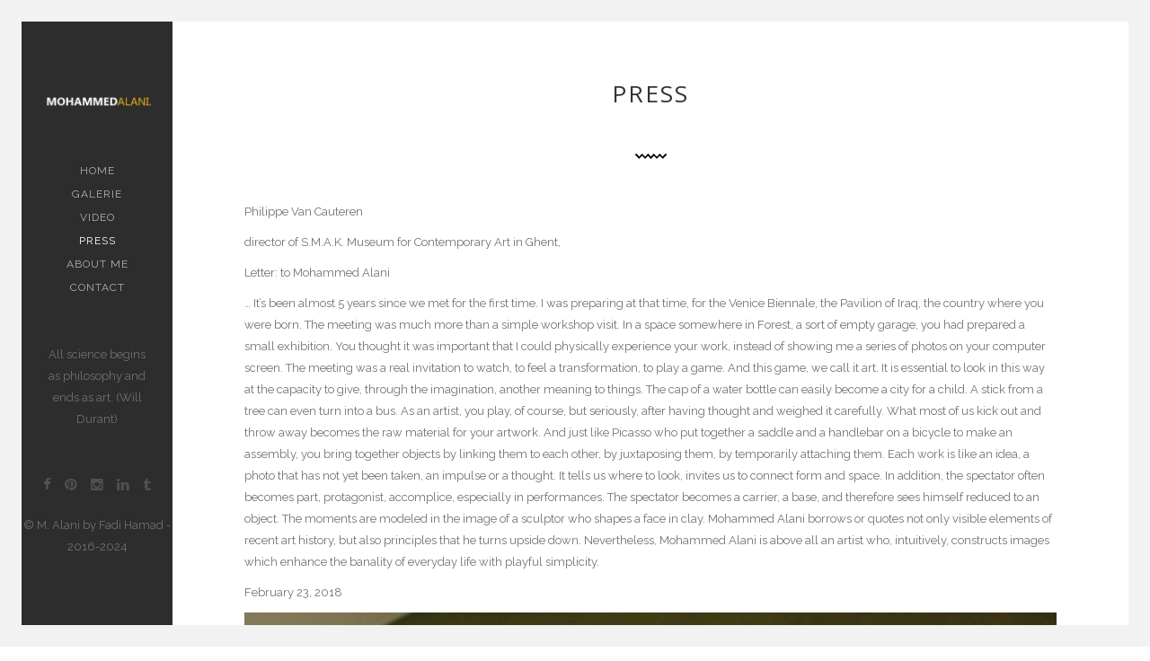

--- FILE ---
content_type: text/html; charset=UTF-8
request_url: https://mohammedalani.be/mohammed-alani/
body_size: 21517
content:
<!DOCTYPE html>
<html lang="en-US">
<head>
	
	<meta name="viewport" content="width=device-width, initial-scale=1.0">
	<meta http-equiv="Content-Type" content="text/html; charset=UTF-8" />

	<!-- Favicon -->
	
     

     <meta name='robots' content='index, follow, max-image-preview:large, max-snippet:-1, max-video-preview:-1' />
	<style>img:is([sizes="auto" i], [sizes^="auto," i]) { contain-intrinsic-size: 3000px 1500px }</style>
	
	<!-- This site is optimized with the Yoast SEO plugin v26.2 - https://yoast.com/wordpress/plugins/seo/ -->
	<title>PRESS | Mohammed Alani</title>
	<link rel="canonical" href="https://mohammedalani.be/mohammed-alani/" />
	<meta property="og:locale" content="en_US" />
	<meta property="og:type" content="article" />
	<meta property="og:title" content="PRESS | Mohammed Alani" />
	<meta property="og:description" content="Philippe Van Cauteren director of S.M.A.K. Museum for Contemporary Art in Ghent, Letter: to Mohammed Alani &#8230; It’s been almost 5 years since we met for the first time. I was preparing at that time, for the Venice Biennale, the Pavilion of Iraq, the country where you were born. The meeting was much more than..." />
	<meta property="og:url" content="https://mohammedalani.be/mohammed-alani/" />
	<meta property="og:site_name" content="Mohammed Alani" />
	<meta property="article:modified_time" content="2024-12-27T16:07:00+00:00" />
	<meta property="og:image" content="https://mohammedalani.be/wp-content/uploads/2021/01/53544670_10160483220383125_8021558114903916544_o.jpg" />
	<meta property="og:image:width" content="2048" />
	<meta property="og:image:height" content="1365" />
	<meta property="og:image:type" content="image/jpeg" />
	<meta name="twitter:card" content="summary_large_image" />
	<meta name="twitter:label1" content="Est. reading time" />
	<meta name="twitter:data1" content="27 minutes" />
	<script type="application/ld+json" class="yoast-schema-graph">{"@context":"https://schema.org","@graph":[{"@type":"WebPage","@id":"https://mohammedalani.be/mohammed-alani/","url":"https://mohammedalani.be/mohammed-alani/","name":"PRESS | Mohammed Alani","isPartOf":{"@id":"https://mohammedalani.be/#website"},"primaryImageOfPage":{"@id":"https://mohammedalani.be/mohammed-alani/#primaryimage"},"image":{"@id":"https://mohammedalani.be/mohammed-alani/#primaryimage"},"thumbnailUrl":"https://mohammedalani.be/wp-content/uploads/2021/01/53544670_10160483220383125_8021558114903916544_o-1024x683.jpg","datePublished":"2021-01-20T09:54:13+00:00","dateModified":"2024-12-27T16:07:00+00:00","breadcrumb":{"@id":"https://mohammedalani.be/mohammed-alani/#breadcrumb"},"inLanguage":"en-US","potentialAction":[{"@type":"ReadAction","target":["https://mohammedalani.be/mohammed-alani/"]}]},{"@type":"ImageObject","inLanguage":"en-US","@id":"https://mohammedalani.be/mohammed-alani/#primaryimage","url":"https://mohammedalani.be/wp-content/uploads/2021/01/53544670_10160483220383125_8021558114903916544_o.jpg","contentUrl":"https://mohammedalani.be/wp-content/uploads/2021/01/53544670_10160483220383125_8021558114903916544_o.jpg","width":2048,"height":1365},{"@type":"BreadcrumbList","@id":"https://mohammedalani.be/mohammed-alani/#breadcrumb","itemListElement":[{"@type":"ListItem","position":1,"name":"Home","item":"https://mohammedalani.be/"},{"@type":"ListItem","position":2,"name":"PRESS"}]},{"@type":"WebSite","@id":"https://mohammedalani.be/#website","url":"https://mohammedalani.be/","name":"Mohammed Alani","description":"","potentialAction":[{"@type":"SearchAction","target":{"@type":"EntryPoint","urlTemplate":"https://mohammedalani.be/?s={search_term_string}"},"query-input":{"@type":"PropertyValueSpecification","valueRequired":true,"valueName":"search_term_string"}}],"inLanguage":"en-US"}]}</script>
	<!-- / Yoast SEO plugin. -->


<link rel='dns-prefetch' href='//fonts.googleapis.com' />
<link rel='preconnect' href='https://fonts.gstatic.com' crossorigin />
<link rel="alternate" type="application/rss+xml" title="Mohammed Alani &raquo; Feed" href="https://mohammedalani.be/feed/" />
<link rel="alternate" type="application/rss+xml" title="Mohammed Alani &raquo; Comments Feed" href="https://mohammedalani.be/comments/feed/" />
<script type="text/javascript">
/* <![CDATA[ */
window._wpemojiSettings = {"baseUrl":"https:\/\/s.w.org\/images\/core\/emoji\/16.0.1\/72x72\/","ext":".png","svgUrl":"https:\/\/s.w.org\/images\/core\/emoji\/16.0.1\/svg\/","svgExt":".svg","source":{"concatemoji":"https:\/\/mohammedalani.be\/wp-includes\/js\/wp-emoji-release.min.js?ver=6.8.3"}};
/*! This file is auto-generated */
!function(s,n){var o,i,e;function c(e){try{var t={supportTests:e,timestamp:(new Date).valueOf()};sessionStorage.setItem(o,JSON.stringify(t))}catch(e){}}function p(e,t,n){e.clearRect(0,0,e.canvas.width,e.canvas.height),e.fillText(t,0,0);var t=new Uint32Array(e.getImageData(0,0,e.canvas.width,e.canvas.height).data),a=(e.clearRect(0,0,e.canvas.width,e.canvas.height),e.fillText(n,0,0),new Uint32Array(e.getImageData(0,0,e.canvas.width,e.canvas.height).data));return t.every(function(e,t){return e===a[t]})}function u(e,t){e.clearRect(0,0,e.canvas.width,e.canvas.height),e.fillText(t,0,0);for(var n=e.getImageData(16,16,1,1),a=0;a<n.data.length;a++)if(0!==n.data[a])return!1;return!0}function f(e,t,n,a){switch(t){case"flag":return n(e,"\ud83c\udff3\ufe0f\u200d\u26a7\ufe0f","\ud83c\udff3\ufe0f\u200b\u26a7\ufe0f")?!1:!n(e,"\ud83c\udde8\ud83c\uddf6","\ud83c\udde8\u200b\ud83c\uddf6")&&!n(e,"\ud83c\udff4\udb40\udc67\udb40\udc62\udb40\udc65\udb40\udc6e\udb40\udc67\udb40\udc7f","\ud83c\udff4\u200b\udb40\udc67\u200b\udb40\udc62\u200b\udb40\udc65\u200b\udb40\udc6e\u200b\udb40\udc67\u200b\udb40\udc7f");case"emoji":return!a(e,"\ud83e\udedf")}return!1}function g(e,t,n,a){var r="undefined"!=typeof WorkerGlobalScope&&self instanceof WorkerGlobalScope?new OffscreenCanvas(300,150):s.createElement("canvas"),o=r.getContext("2d",{willReadFrequently:!0}),i=(o.textBaseline="top",o.font="600 32px Arial",{});return e.forEach(function(e){i[e]=t(o,e,n,a)}),i}function t(e){var t=s.createElement("script");t.src=e,t.defer=!0,s.head.appendChild(t)}"undefined"!=typeof Promise&&(o="wpEmojiSettingsSupports",i=["flag","emoji"],n.supports={everything:!0,everythingExceptFlag:!0},e=new Promise(function(e){s.addEventListener("DOMContentLoaded",e,{once:!0})}),new Promise(function(t){var n=function(){try{var e=JSON.parse(sessionStorage.getItem(o));if("object"==typeof e&&"number"==typeof e.timestamp&&(new Date).valueOf()<e.timestamp+604800&&"object"==typeof e.supportTests)return e.supportTests}catch(e){}return null}();if(!n){if("undefined"!=typeof Worker&&"undefined"!=typeof OffscreenCanvas&&"undefined"!=typeof URL&&URL.createObjectURL&&"undefined"!=typeof Blob)try{var e="postMessage("+g.toString()+"("+[JSON.stringify(i),f.toString(),p.toString(),u.toString()].join(",")+"));",a=new Blob([e],{type:"text/javascript"}),r=new Worker(URL.createObjectURL(a),{name:"wpTestEmojiSupports"});return void(r.onmessage=function(e){c(n=e.data),r.terminate(),t(n)})}catch(e){}c(n=g(i,f,p,u))}t(n)}).then(function(e){for(var t in e)n.supports[t]=e[t],n.supports.everything=n.supports.everything&&n.supports[t],"flag"!==t&&(n.supports.everythingExceptFlag=n.supports.everythingExceptFlag&&n.supports[t]);n.supports.everythingExceptFlag=n.supports.everythingExceptFlag&&!n.supports.flag,n.DOMReady=!1,n.readyCallback=function(){n.DOMReady=!0}}).then(function(){return e}).then(function(){var e;n.supports.everything||(n.readyCallback(),(e=n.source||{}).concatemoji?t(e.concatemoji):e.wpemoji&&e.twemoji&&(t(e.twemoji),t(e.wpemoji)))}))}((window,document),window._wpemojiSettings);
/* ]]> */
</script>
<style id='wp-emoji-styles-inline-css' type='text/css'>

	img.wp-smiley, img.emoji {
		display: inline !important;
		border: none !important;
		box-shadow: none !important;
		height: 1em !important;
		width: 1em !important;
		margin: 0 0.07em !important;
		vertical-align: -0.1em !important;
		background: none !important;
		padding: 0 !important;
	}
</style>
<link rel='stylesheet' id='wp-block-library-css' href='https://mohammedalani.be/wp-includes/css/dist/block-library/style.min.css?ver=6.8.3' type='text/css' media='all' />
<style id='classic-theme-styles-inline-css' type='text/css'>
/*! This file is auto-generated */
.wp-block-button__link{color:#fff;background-color:#32373c;border-radius:9999px;box-shadow:none;text-decoration:none;padding:calc(.667em + 2px) calc(1.333em + 2px);font-size:1.125em}.wp-block-file__button{background:#32373c;color:#fff;text-decoration:none}
</style>
<style id='global-styles-inline-css' type='text/css'>
:root{--wp--preset--aspect-ratio--square: 1;--wp--preset--aspect-ratio--4-3: 4/3;--wp--preset--aspect-ratio--3-4: 3/4;--wp--preset--aspect-ratio--3-2: 3/2;--wp--preset--aspect-ratio--2-3: 2/3;--wp--preset--aspect-ratio--16-9: 16/9;--wp--preset--aspect-ratio--9-16: 9/16;--wp--preset--color--black: #000000;--wp--preset--color--cyan-bluish-gray: #abb8c3;--wp--preset--color--white: #ffffff;--wp--preset--color--pale-pink: #f78da7;--wp--preset--color--vivid-red: #cf2e2e;--wp--preset--color--luminous-vivid-orange: #ff6900;--wp--preset--color--luminous-vivid-amber: #fcb900;--wp--preset--color--light-green-cyan: #7bdcb5;--wp--preset--color--vivid-green-cyan: #00d084;--wp--preset--color--pale-cyan-blue: #8ed1fc;--wp--preset--color--vivid-cyan-blue: #0693e3;--wp--preset--color--vivid-purple: #9b51e0;--wp--preset--gradient--vivid-cyan-blue-to-vivid-purple: linear-gradient(135deg,rgba(6,147,227,1) 0%,rgb(155,81,224) 100%);--wp--preset--gradient--light-green-cyan-to-vivid-green-cyan: linear-gradient(135deg,rgb(122,220,180) 0%,rgb(0,208,130) 100%);--wp--preset--gradient--luminous-vivid-amber-to-luminous-vivid-orange: linear-gradient(135deg,rgba(252,185,0,1) 0%,rgba(255,105,0,1) 100%);--wp--preset--gradient--luminous-vivid-orange-to-vivid-red: linear-gradient(135deg,rgba(255,105,0,1) 0%,rgb(207,46,46) 100%);--wp--preset--gradient--very-light-gray-to-cyan-bluish-gray: linear-gradient(135deg,rgb(238,238,238) 0%,rgb(169,184,195) 100%);--wp--preset--gradient--cool-to-warm-spectrum: linear-gradient(135deg,rgb(74,234,220) 0%,rgb(151,120,209) 20%,rgb(207,42,186) 40%,rgb(238,44,130) 60%,rgb(251,105,98) 80%,rgb(254,248,76) 100%);--wp--preset--gradient--blush-light-purple: linear-gradient(135deg,rgb(255,206,236) 0%,rgb(152,150,240) 100%);--wp--preset--gradient--blush-bordeaux: linear-gradient(135deg,rgb(254,205,165) 0%,rgb(254,45,45) 50%,rgb(107,0,62) 100%);--wp--preset--gradient--luminous-dusk: linear-gradient(135deg,rgb(255,203,112) 0%,rgb(199,81,192) 50%,rgb(65,88,208) 100%);--wp--preset--gradient--pale-ocean: linear-gradient(135deg,rgb(255,245,203) 0%,rgb(182,227,212) 50%,rgb(51,167,181) 100%);--wp--preset--gradient--electric-grass: linear-gradient(135deg,rgb(202,248,128) 0%,rgb(113,206,126) 100%);--wp--preset--gradient--midnight: linear-gradient(135deg,rgb(2,3,129) 0%,rgb(40,116,252) 100%);--wp--preset--font-size--small: 13px;--wp--preset--font-size--medium: 20px;--wp--preset--font-size--large: 36px;--wp--preset--font-size--x-large: 42px;--wp--preset--spacing--20: 0.44rem;--wp--preset--spacing--30: 0.67rem;--wp--preset--spacing--40: 1rem;--wp--preset--spacing--50: 1.5rem;--wp--preset--spacing--60: 2.25rem;--wp--preset--spacing--70: 3.38rem;--wp--preset--spacing--80: 5.06rem;--wp--preset--shadow--natural: 6px 6px 9px rgba(0, 0, 0, 0.2);--wp--preset--shadow--deep: 12px 12px 50px rgba(0, 0, 0, 0.4);--wp--preset--shadow--sharp: 6px 6px 0px rgba(0, 0, 0, 0.2);--wp--preset--shadow--outlined: 6px 6px 0px -3px rgba(255, 255, 255, 1), 6px 6px rgba(0, 0, 0, 1);--wp--preset--shadow--crisp: 6px 6px 0px rgba(0, 0, 0, 1);}:where(.is-layout-flex){gap: 0.5em;}:where(.is-layout-grid){gap: 0.5em;}body .is-layout-flex{display: flex;}.is-layout-flex{flex-wrap: wrap;align-items: center;}.is-layout-flex > :is(*, div){margin: 0;}body .is-layout-grid{display: grid;}.is-layout-grid > :is(*, div){margin: 0;}:where(.wp-block-columns.is-layout-flex){gap: 2em;}:where(.wp-block-columns.is-layout-grid){gap: 2em;}:where(.wp-block-post-template.is-layout-flex){gap: 1.25em;}:where(.wp-block-post-template.is-layout-grid){gap: 1.25em;}.has-black-color{color: var(--wp--preset--color--black) !important;}.has-cyan-bluish-gray-color{color: var(--wp--preset--color--cyan-bluish-gray) !important;}.has-white-color{color: var(--wp--preset--color--white) !important;}.has-pale-pink-color{color: var(--wp--preset--color--pale-pink) !important;}.has-vivid-red-color{color: var(--wp--preset--color--vivid-red) !important;}.has-luminous-vivid-orange-color{color: var(--wp--preset--color--luminous-vivid-orange) !important;}.has-luminous-vivid-amber-color{color: var(--wp--preset--color--luminous-vivid-amber) !important;}.has-light-green-cyan-color{color: var(--wp--preset--color--light-green-cyan) !important;}.has-vivid-green-cyan-color{color: var(--wp--preset--color--vivid-green-cyan) !important;}.has-pale-cyan-blue-color{color: var(--wp--preset--color--pale-cyan-blue) !important;}.has-vivid-cyan-blue-color{color: var(--wp--preset--color--vivid-cyan-blue) !important;}.has-vivid-purple-color{color: var(--wp--preset--color--vivid-purple) !important;}.has-black-background-color{background-color: var(--wp--preset--color--black) !important;}.has-cyan-bluish-gray-background-color{background-color: var(--wp--preset--color--cyan-bluish-gray) !important;}.has-white-background-color{background-color: var(--wp--preset--color--white) !important;}.has-pale-pink-background-color{background-color: var(--wp--preset--color--pale-pink) !important;}.has-vivid-red-background-color{background-color: var(--wp--preset--color--vivid-red) !important;}.has-luminous-vivid-orange-background-color{background-color: var(--wp--preset--color--luminous-vivid-orange) !important;}.has-luminous-vivid-amber-background-color{background-color: var(--wp--preset--color--luminous-vivid-amber) !important;}.has-light-green-cyan-background-color{background-color: var(--wp--preset--color--light-green-cyan) !important;}.has-vivid-green-cyan-background-color{background-color: var(--wp--preset--color--vivid-green-cyan) !important;}.has-pale-cyan-blue-background-color{background-color: var(--wp--preset--color--pale-cyan-blue) !important;}.has-vivid-cyan-blue-background-color{background-color: var(--wp--preset--color--vivid-cyan-blue) !important;}.has-vivid-purple-background-color{background-color: var(--wp--preset--color--vivid-purple) !important;}.has-black-border-color{border-color: var(--wp--preset--color--black) !important;}.has-cyan-bluish-gray-border-color{border-color: var(--wp--preset--color--cyan-bluish-gray) !important;}.has-white-border-color{border-color: var(--wp--preset--color--white) !important;}.has-pale-pink-border-color{border-color: var(--wp--preset--color--pale-pink) !important;}.has-vivid-red-border-color{border-color: var(--wp--preset--color--vivid-red) !important;}.has-luminous-vivid-orange-border-color{border-color: var(--wp--preset--color--luminous-vivid-orange) !important;}.has-luminous-vivid-amber-border-color{border-color: var(--wp--preset--color--luminous-vivid-amber) !important;}.has-light-green-cyan-border-color{border-color: var(--wp--preset--color--light-green-cyan) !important;}.has-vivid-green-cyan-border-color{border-color: var(--wp--preset--color--vivid-green-cyan) !important;}.has-pale-cyan-blue-border-color{border-color: var(--wp--preset--color--pale-cyan-blue) !important;}.has-vivid-cyan-blue-border-color{border-color: var(--wp--preset--color--vivid-cyan-blue) !important;}.has-vivid-purple-border-color{border-color: var(--wp--preset--color--vivid-purple) !important;}.has-vivid-cyan-blue-to-vivid-purple-gradient-background{background: var(--wp--preset--gradient--vivid-cyan-blue-to-vivid-purple) !important;}.has-light-green-cyan-to-vivid-green-cyan-gradient-background{background: var(--wp--preset--gradient--light-green-cyan-to-vivid-green-cyan) !important;}.has-luminous-vivid-amber-to-luminous-vivid-orange-gradient-background{background: var(--wp--preset--gradient--luminous-vivid-amber-to-luminous-vivid-orange) !important;}.has-luminous-vivid-orange-to-vivid-red-gradient-background{background: var(--wp--preset--gradient--luminous-vivid-orange-to-vivid-red) !important;}.has-very-light-gray-to-cyan-bluish-gray-gradient-background{background: var(--wp--preset--gradient--very-light-gray-to-cyan-bluish-gray) !important;}.has-cool-to-warm-spectrum-gradient-background{background: var(--wp--preset--gradient--cool-to-warm-spectrum) !important;}.has-blush-light-purple-gradient-background{background: var(--wp--preset--gradient--blush-light-purple) !important;}.has-blush-bordeaux-gradient-background{background: var(--wp--preset--gradient--blush-bordeaux) !important;}.has-luminous-dusk-gradient-background{background: var(--wp--preset--gradient--luminous-dusk) !important;}.has-pale-ocean-gradient-background{background: var(--wp--preset--gradient--pale-ocean) !important;}.has-electric-grass-gradient-background{background: var(--wp--preset--gradient--electric-grass) !important;}.has-midnight-gradient-background{background: var(--wp--preset--gradient--midnight) !important;}.has-small-font-size{font-size: var(--wp--preset--font-size--small) !important;}.has-medium-font-size{font-size: var(--wp--preset--font-size--medium) !important;}.has-large-font-size{font-size: var(--wp--preset--font-size--large) !important;}.has-x-large-font-size{font-size: var(--wp--preset--font-size--x-large) !important;}
:where(.wp-block-post-template.is-layout-flex){gap: 1.25em;}:where(.wp-block-post-template.is-layout-grid){gap: 1.25em;}
:where(.wp-block-columns.is-layout-flex){gap: 2em;}:where(.wp-block-columns.is-layout-grid){gap: 2em;}
:root :where(.wp-block-pullquote){font-size: 1.5em;line-height: 1.6;}
</style>
<link rel='stylesheet' id='wp-components-css' href='https://mohammedalani.be/wp-includes/css/dist/components/style.min.css?ver=6.8.3' type='text/css' media='all' />
<link rel='stylesheet' id='godaddy-styles-css' href='https://mohammedalani.be/wp-content/mu-plugins/vendor/wpex/godaddy-launch/includes/Dependencies/GoDaddy/Styles/build/latest.css?ver=2.0.2' type='text/css' media='all' />
<link rel='stylesheet' id='bootstrap-css' href='https://mohammedalani.be/wp-content/themes/alani1/assets/css/bootstrap.min.css?ver=1.0' type='text/css' media='all' />
<link rel='stylesheet' id='fontawesome-css' href='https://mohammedalani.be/wp-content/themes/alani1/assets/css/font-awesome.min.css?ver=1.0' type='text/css' media='all' />
<link rel='stylesheet' id='linea-css' href='https://mohammedalani.be/wp-content/themes/alani1/assets/css/linea.css?ver=1.0' type='text/css' media='all' />
<link rel='stylesheet' id='owl-css' href='https://mohammedalani.be/wp-content/themes/alani1/assets/css/owl.carousel.min.css?ver=1.0' type='text/css' media='all' />
<link rel='stylesheet' id='perfectscrollbar-css' href='https://mohammedalani.be/wp-content/themes/alani1/assets/css/perfect-scrollbar.min.css?ver=1.0' type='text/css' media='all' />
<link rel='stylesheet' id='styles-css' href='https://mohammedalani.be/wp-content/themes/alani1/assets/css/styles.css?ver=1.0' type='text/css' media='all' />
<link rel='stylesheet' id='googleLora-css' href='http://fonts.googleapis.com/css?family=Lora%3A400italic&#038;ver=1.0' type='text/css' media='all' />
<link rel="preload" as="style" href="https://fonts.googleapis.com/css?family=Open%20Sans:400%7CRaleway:400&#038;subset=latin&#038;display=swap&#038;ver=6.8.3" /><link rel="stylesheet" href="https://fonts.googleapis.com/css?family=Open%20Sans:400%7CRaleway:400&#038;subset=latin&#038;display=swap&#038;ver=6.8.3" media="print" onload="this.media='all'"><noscript><link rel="stylesheet" href="https://fonts.googleapis.com/css?family=Open%20Sans:400%7CRaleway:400&#038;subset=latin&#038;display=swap&#038;ver=6.8.3" /></noscript><script type="text/javascript" src="https://mohammedalani.be/wp-includes/js/jquery/jquery.min.js?ver=3.7.1" id="jquery-core-js"></script>
<script type="text/javascript" src="https://mohammedalani.be/wp-includes/js/jquery/jquery-migrate.min.js?ver=3.4.1" id="jquery-migrate-js"></script>
<script type="text/javascript" src="https://mohammedalani.be/wp-content/themes/alani1/assets/js/plugins.js?ver=6.8.3" id="plugins-js"></script>
<script type="text/javascript" src="https://mohammedalani.be/wp-content/themes/alani1/assets/js/jquery.matchHeight-min.js?ver=6.8.3" id="matchHeight-js"></script>
<link rel="https://api.w.org/" href="https://mohammedalani.be/wp-json/" /><link rel="alternate" title="JSON" type="application/json" href="https://mohammedalani.be/wp-json/wp/v2/pages/907" /><link rel="EditURI" type="application/rsd+xml" title="RSD" href="https://mohammedalani.be/xmlrpc.php?rsd" />
<meta name="generator" content="WordPress 6.8.3" />
<link rel='shortlink' href='https://mohammedalani.be/?p=907' />
<link rel="alternate" title="oEmbed (JSON)" type="application/json+oembed" href="https://mohammedalani.be/wp-json/oembed/1.0/embed?url=https%3A%2F%2Fmohammedalani.be%2Fmohammed-alani%2F" />
<link rel="alternate" title="oEmbed (XML)" type="text/xml+oembed" href="https://mohammedalani.be/wp-json/oembed/1.0/embed?url=https%3A%2F%2Fmohammedalani.be%2Fmohammed-alani%2F&#038;format=xml" />
<meta name="generator" content="Redux 4.5.8" /><link rel="icon" href="https://mohammedalani.be/wp-content/uploads/2017/02/cropped-6-32x32.jpg" sizes="32x32" />
<link rel="icon" href="https://mohammedalani.be/wp-content/uploads/2017/02/cropped-6-192x192.jpg" sizes="192x192" />
<link rel="apple-touch-icon" href="https://mohammedalani.be/wp-content/uploads/2017/02/cropped-6-180x180.jpg" />
<meta name="msapplication-TileImage" content="https://mohammedalani.be/wp-content/uploads/2017/02/cropped-6-270x270.jpg" />

<style type="text/css">

/* Main Color */

.button:hover, .page-nav a:hover {
  background: #06060F;
  border: 1px solid #06060F;
}
.highlight {
  color: #06060F;
}
::selection {
  background: #06060F;
}
::-moz-selection {
  background: #06060F;
}
.spinner .front {
  background-color: #06060F;
}
#nav-container .sub-menu {
  border-top: 3px solid #06060F;
}
.logo-title a {
  color: #06060F;
}
.social-container a:hover {
  color: #06060F;
}
.agency-s-icon i {
  color: #06060F;
}
.masonry-grid-item h5:before {
  background-color: #06060F;
}
.portfolio-vertical .owl-prev, .portfolio-vertical .owl-next {
  color: #06060F;
}
.portfolio-vertical .owl-prev {
  border-left: 5px solid #06060F;
}
.portfolio-vertical .owl-prev:hover {
  border-left: 50px solid #06060F;
}
.portfolio-vertical .owl-next {
  border-right: 5px solid #06060F;
}
.portfolio-vertical .owl-next:hover {
  border-right: 50px solid #06060F;
}
.portfolio-horizontal-item .item-description {
  border-left: 5px solid #06060F;
}
.portfolio-horizontal-item:hover .item-description {
  border-left: 8px solid #06060F;
}
.single-project-title {
  background-color: #06060F;
}
.project-details li i {
  color: #06060F;
}
#portfolio-single-slider .section-title {
  background-color: #06060F;
}
.member-description {
  border-top: 5px solid #06060F;
}
.member-social {
  border-left: 5px solid #06060F;
}
.service-icon:before {
  background-color: #06060F;
}
.contactform input:focus {
  background: #06060F;
}
.contactform textarea:focus {
  background: #06060F;
}
.post-meta i {
  color: #06060F;
}
.single-post-meta_bottom  a:hover {
    background-color: #06060F;
}
.single-post-meta i {
  color: #06060F;
}
.comment-meta a:hover {
  color: #06060F;
}
.comment-form input[type="submit"]:hover, .pass-input:hover, input[type="submit"]:hover {
  background: #06060F;
}
.error-header:after {
  background-color: #06060F;
}
.panel-heading.active {
  background-color: #06060F;
  border-color: #06060F;
}
blockquote {
  border-color: #06060F;
}
.password-protected {
  background-color: #06060F;
}
.nav-tabs > li.active > a, .nav-tabs > li.active > a:hover, .nav-tabs > li.active > a:focus {
  background-color: #06060F;
  border: 1px solid #06060F;
}



/* Secondary Color */

.spinner .back {
     background-color: #2D2D2D;
}
#header {
    background-color: #2D2D2D;
}
.filters li a:hover, .filters li.selected a {
     border-bottom: 3px solid #2D2D2D;
}
.portfolio-horizontal-item:hover .item-description {
  background-color: #2D2D2D;
}
.section-bg {
    background-color: #2D2D2D;
}
.project-details {
    background-color: #2D2D2D;
}
.post-description {
    background-color: #2D2D2D;
}
.single-post-meta {
    background-color: #2D2D2D;
}
.comment-form input[type="submit"], .pass-input, input[type="submit"] {
    border: 1px solid #2D2D2D;
}
.button, .page-nav a {
    border: 1px solid #2D2D2D;
}
.post-meta_bottom  a {
    background-color: #2D2D2D;
}

/* Background Image */
.main-content {
    background-color: #fff;
    background-image: url('');
    background-repeat: ;
}

</style>

<style id="redux_data-dynamic-css" title="dynamic-css" class="redux-options-output">h1,h2,h3,h4,h5,h6,.h1,.h2,.h3,.h4,.h5,.h6,.full-slider .caption-title,.agency-slider .caption-title{font-family:"Open Sans";font-weight:400;font-style:normal;}html,body,p{font-family:Raleway;font-weight:400;font-style:normal;}</style></head>
<body class="wp-singular page-template-default page page-id-907 wp-theme-alani1">

	<div id="loader-overlay">
		<div class="spinner">
			<div class="front"></div>
			<div class="back"></div>
		</div>
	</div>
	<div class="top-border"></div>
	<div class="right-border"></div>
	<div class="bottom-border"></div>
	<div class="left-border"></div>

	<header id="header">

		<div id="sidebar-content">

			
				<div class="logo">
					<a href="https://mohammedalani.be"><img src="https://mohammedalani.be/wp-content/uploads/2016/06/logo.png" alt="Mohammed Alani"></a>
				</div>

			
			<div class="site-tagline">
				<h2></h2>
			</div>

							<nav id="nav-container" class="collapse navbar-collapse">
					<div class="menu-menu-1-container"><ul id="menu-menu-1" class="sf-menu"><li id="menu-item-10" class="menu-item menu-item-type-custom menu-item-object-custom menu-item-10"><a href="/">Home</a></li>
<li id="menu-item-1731" class="menu-item menu-item-type-post_type menu-item-object-page menu-item-1731"><a href="https://mohammedalani.be/galerie/">Galerie</a></li>
<li id="menu-item-1500" class="menu-item menu-item-type-post_type menu-item-object-page menu-item-1500"><a href="https://mohammedalani.be/video/">Video</a></li>
<li id="menu-item-1480" class="menu-item menu-item-type-post_type menu-item-object-page current-menu-item page_item page-item-907 current_page_item menu-item-1480"><a href="https://mohammedalani.be/mohammed-alani/" aria-current="page">PRESS</a></li>
<li id="menu-item-1709" class="menu-item menu-item-type-post_type menu-item-object-page menu-item-1709"><a href="https://mohammedalani.be/about-me-2/">About me</a></li>
<li id="menu-item-47" class="menu-item menu-item-type-post_type menu-item-object-page menu-item-47"><a href="https://mohammedalani.be/contact/">contact</a></li>
</ul></div>				</nav>
			

			<button type="button" class="navbar-toggle collapsed" data-toggle="collapse" data-target="#nav-container">
				<span class="sr-only">Toggle navigation</span>
				<i class="fa fa-bars"></i>
			</button>

						<div class="sidebar-textarea">
				All science begins as philosophy and ends as art.
(Will Durant)			</div>
			
			<div class="social-container">
									<a href="https://www.facebook.com/mohammed.alani.39?ref=br_rs" target="_blank"><i class="fa fa-facebook"></i></a>
																									<a href="https://www.pinterest.com/mohammed0297/" target="_blank"><i class="fa fa-pinterest"></i></a>
													<a href="https://www.instagram.com/mohammedalani5274/?hl=en" target="_blank"><i class="fa fa-instagram"></i></a>
																					<a href="https://be.linkedin.com/in/mohammed-alani-4598a357/fr" target="_blank"><i class="fa fa-linkedin"></i></a>
																									<a href="" target="_blank"><i class="fa fa-tumblr"></i></a>
							</div>

			<div class="footer-text">
				<p>&copy; M. Alani by Fadi Hamad - 2016-2024</p>
			</div>

		</div><!-- end sidebar-content -->

	</header><!--end header-->

	<div class="main-content">

<section class="section-block post-907 page type-page status-publish hentry">

    <div class="container-fluid">
                <h1 id="headline" class="section-title" >PRESS</h1>
        <div class="divider"></div>
        
        
<p>Philippe Van Cauteren</p>



<p>director of S.M.A.K. Museum for Contemporary Art in Ghent,</p>



<p>Letter: to Mohammed Alani</p>



<p>&#8230; It’s been almost 5 years since we met for the first time. I was preparing at that time, for the Venice Biennale, the Pavilion of Iraq, the country where you were born. The meeting was much more than a simple workshop visit. In a space somewhere in Forest, a sort of empty garage, you had prepared a small exhibition. You thought it was important that I could physically experience your work, instead of showing me a series of photos on your computer screen. The meeting was a real invitation to watch, to feel a transformation, to play a game. And this game, we call it art. It is essential to look in this way at the capacity to give, through the imagination, another meaning to things. The cap of a water bottle can easily become a city for a child. A stick from a tree can even turn into a bus. As an artist, you play, of course, but seriously, after having thought and weighed it carefully. What most of us kick out and throw away becomes the raw material for your artwork. And just like Picasso who put together a saddle and a handlebar on a bicycle to make an assembly, you bring together objects by linking them to each other, by juxtaposing them, by temporarily attaching them. Each work is like an idea, a photo that has not yet been taken, an impulse or a thought. It tells us where to look, invites us to connect form and space. In addition, the spectator often becomes part, protagonist, accomplice, especially in performances. The spectator becomes a carrier, a base, and therefore sees himself reduced to an object. The moments are modeled in the image of a sculptor who shapes a face in clay. Mohammed Alani borrows or quotes not only visible elements of recent art history, but also principles that he turns upside down. Nevertheless, Mohammed Alani is above all an artist who, intuitively, constructs images which enhance the banality of everyday life with playful simplicity.</p>



<p>February 23, 2018</p>



<figure class="wp-block-image"><a href="https://mohammedalani.be/wp-content/uploads/2021/01/53544670_10160483220383125_8021558114903916544_o.jpg"><img fetchpriority="high" decoding="async" width="1024" height="683" src="https://mohammedalani.be/wp-content/uploads/2021/01/53544670_10160483220383125_8021558114903916544_o-1024x683.jpg" alt="53544670_10160483220383125_8021558114903916544_o" class="wp-image-1496" srcset="https://mohammedalani.be/wp-content/uploads/2021/01/53544670_10160483220383125_8021558114903916544_o-1024x683.jpg 1024w, https://mohammedalani.be/wp-content/uploads/2021/01/53544670_10160483220383125_8021558114903916544_o-300x200.jpg 300w, https://mohammedalani.be/wp-content/uploads/2021/01/53544670_10160483220383125_8021558114903916544_o-768x512.jpg 768w, https://mohammedalani.be/wp-content/uploads/2021/01/53544670_10160483220383125_8021558114903916544_o-900x600.jpg 900w, https://mohammedalani.be/wp-content/uploads/2021/01/53544670_10160483220383125_8021558114903916544_o.jpg 2048w" sizes="(max-width: 1024px) 100vw, 1024px" /></a></figure>



<hr class="wp-block-separator has-alpha-channel-opacity"/>



<p></p>



<p>Is there a sin?</p>



<p>The apple has a great impact on the human conscience, it has been and continues to be, but there are many important questions about the subject of the apple, which are: &#8211; Why was the apple associated with the name of Adam, even though Eve was the one who gave it to him? Isn&#8217;t it more appropriate to call it Eve&#8217;s apple? Why was the apple associated with sin and became a symbol of it, <a></a>even though it is also associated with important scientific discoveries and modern technology that changed the course of history, so that without the apple, the laws of gravity would not have been established, and it also became a symbol of Apple, which changed global culture with its revolutionary iPhone? Here is another question that I put in brackets (despite the weakness of the authority of theology at the present time and the modern man&#8217;s distancing from faith and his taking the path of atheism or adopting the philosophy of science, the theological story of Adam and Eve&#8217;s exodus from paradise is still brilliant and attracts him despite his declaration that he does not believe in it at all, but we find the roots of this story in many literatures in a symbolic way and sometimes in a direct way, whether in literature, cinema and other human arts). Is it because of this story that women have become a symbol of seduction? It seems that human history is more inclined towards the male side than the female side, so it tries to find the hero who is not subject to any authority and who led campaigns, heroics and wars that changed the human map. This is proof that his will is free and not controlled by another will, and that he does what he wants and has absolute authority away from the power of women or that they are subordinate to him. We find in this self-flagellation and revenge against himself to prove his existence, that he is free to do illogical or disastrous acts to get rid of the guilt of the apple that he ate against his will. If we search even a little in the story of the Bible about this story, we find that man does not walk alone in this world, even if he claims that he is the strongest or controlling element, and he cannot make the decision alone, but there must be Eve, Eve the apple. Why is the apple delicious? Is it because Eve was the first to touch it? And why is the apple beautiful? Is it because it has a shape close to the features of the female body? Why is the name of the apple beautiful and tender? Why does sin attract man? Is it out of pleasure, or to prove existence, or to challenge an authority? Why does man love sin and remember the sin of Adam and Eve as a sin?</p>



<p>Dr. Ahmed Khlaif Mankhi</p>



<p></p>



<figure class="wp-block-image size-large"><img decoding="async" width="1024" height="683" src="https://mohammedalani.be/wp-content/uploads/2024/12/IMG_6711-copy-1-1024x683.jpg" alt="" class="wp-image-1996" srcset="https://mohammedalani.be/wp-content/uploads/2024/12/IMG_6711-copy-1-1024x683.jpg 1024w, https://mohammedalani.be/wp-content/uploads/2024/12/IMG_6711-copy-1-300x200.jpg 300w, https://mohammedalani.be/wp-content/uploads/2024/12/IMG_6711-copy-1-768x512.jpg 768w, https://mohammedalani.be/wp-content/uploads/2024/12/IMG_6711-copy-1-1536x1024.jpg 1536w, https://mohammedalani.be/wp-content/uploads/2024/12/IMG_6711-copy-1-2048x1365.jpg 2048w, https://mohammedalani.be/wp-content/uploads/2024/12/IMG_6711-copy-1-900x600.jpg 900w" sizes="(max-width: 1024px) 100vw, 1024px" /></figure>



<p>__________________________________________________________________________________________________________</p>



<p>Visible memories</p>



<p>Mohammed Alani is using his memory of his cultural heritage and everything he has learned and seen to shape a simple piece of art composed of a brownish-red clay tablet on which something has been written in braille. What has been written, is like a code or a talisman to lock something as we can find in ancient Iraqi and Pharaonic civilizations: to close a burial place, on a royal seal, symbols and incantations to warn and scare intruders or the Sumerian tablets with cuneiform writings. It reminds us of amulets hung on the facades of houses to ward off evil spirits that were prevalent in Iraq and have their roots in the ancient Sumeria and Babylon: a turquoise circle with 7 holes in it. But it also reminds us of the holes in a horseshoe that is used in Europe against those evil spirits and was also hung on the facades of houses. Mohammed Alani was looking for the collective awareness of different societies and found what unites them, despite their differences in language and geographic location.</p>



<p>There have to exist common elements that bring people together and this is what pushed Alani to create a piece of art that everyone understands in order to create an artistic awareness. There is no better script than Braille because this is the only script people all over the world understand independent of their culture, language or color. The letters don’t differ from country to country like the letters of all other languages on earth, which do differ in form and pronunciation. This is &nbsp;the message of art: the creation of joy, fun, beauty, understanding and harmony. Mohammed Alani is putting the cohesion between people in the spotlight.</p>



<p>The form of the piece suggests that it is an sos message that was left behind alongside the road. Maybe someone that passes will offer help. This represents the catastrophic events in the Middle East that forced people to run like crazy, away from their devastated region and how they were received in Europe. Mohammed Alani has the intention to turn this into a memorial for human cohesion that becomes part of the collective memory.</p>



<p>As audience, we notice some sort of convergence and dialogue between what is written on the plastic tube and what is on the clay tablet. One can state that it is a dialogue between the past and the present. The plastic refers to the industry, the Industrial Revolution and the consumer markets while clay is as old as the earth itself and refers to the first humans and the ancient civilizations that were using clay instead of paper to write and as a base to make many things. The text on the plastic tube is also a digital print while what has been written on the clay tablet was done by hand. Nevertheless there is a connection and communication between the two, between the ancient and the modern world, because both are the heritage or mankind. There is no present without roots in the past and there is no future without the present. Mohammed Alani means that whatever kind of development or progress, people are still dependent on each other, especially in times of a crisis that unites them. So we come to the conclusion that this piece of art is a concept on human symbols that are traces that testify to their role in realizing human awareness. It gives us an exciting aesthetic form rather than its exaggerated interpretations.</p>



<p>Dr. Ahmed Khlaif Mankhi</p>



<p>translation: Sofie Van Den Abbeele</p>



<figure class="wp-block-image"><img decoding="async" width="1024" height="747" src="https://mohammedalani.be/wp-content/uploads/2021/01/IMG_4936-copy-1024x747.jpg" alt="IMG_4936 copy" class="wp-image-1597" srcset="https://mohammedalani.be/wp-content/uploads/2021/01/IMG_4936-copy-1024x747.jpg 1024w, https://mohammedalani.be/wp-content/uploads/2021/01/IMG_4936-copy-300x219.jpg 300w, https://mohammedalani.be/wp-content/uploads/2021/01/IMG_4936-copy-768x561.jpg 768w, https://mohammedalani.be/wp-content/uploads/2021/01/IMG_4936-copy-822x600.jpg 822w" sizes="(max-width: 1024px) 100vw, 1024px" /></figure>



<p>&#8212;&#8212;&#8212;&#8212;&#8212;&#8212;&#8212;&#8212;&#8212;&#8212;&#8212;&#8212;&#8212;&#8212;&#8212;&#8212;&#8212;&#8212;&#8212;&#8212;&#8212;&#8212;&#8212;&#8212;&#8212;&#8212;&#8212;&#8212;&#8212;&#8212;&#8212;&#8212;&#8212;&#8212;&#8212;&#8212;&#8212;&#8212;&#8212;&#8212;&#8212;&#8212;&#8212;&#8212;&#8212;&#8212;&#8212;&#8212;&#8212;&#8212;&#8212;&#8212;&#8212;&#8212;&#8212;&#8212;&#8212;&#8212;&#8212;-</p>



<p>Phantasy and reality</p>



<p>Everything in this life exists in different forms and positions and most people walk by without paying any attention to them. Only a trained eye can imagine these things in new forms. This talent enables them to exploit the environment in different fields. Life and art are examples of these fields, they are able to create beautiful shapes by connecting different things from our reality. This enables the artist to establish himself as the producer of interesting visual objects. Mohammed Alani has mastered the visual work that focusses on the idea of the physical existence, the existence that allows us to leave out traces in this life. These traces can differ from person to person. The characteristic of existence is the presence of a thinking being that understands the world around it, or as René Descartes describes it: “I think, therefore I am”. Existence according to Alani is the union of ideas and hands: the brain creates a plan and works together with the hands to execute it. This is not an easy nor an arbitrary process. Alani immediately gives us a symbol: the red cross. Even though this is a well-known symbol when seen on a first aid kit, he uses it to show us different meanings. The color red is known to symbolize danger and warnings, so why does he make this the base of his artwork? He wants to remind his audience that everything has a starting point and that this beginning, whether it is fast or slow, applies to all the materials used in the artwork. The metal of which several First Aid boxes have been made, is often used because it is robust and can withstand difficult circumstances. Yet these events can leave their traces and those traces are the start of the story of how it was used. Even though it has a bright white color, the signs of use on the corners raise questions: how many people have handled this box already? How often has it been used? What caused these traces? Neglect? A fall? Or was someone fidgeting with it? And why was it neglected? It raises a lot of questions, just like the story of the brick. Was it used in the building of a house or an institution? Was is part of a room of a fence? Of a child’s room? Or a woman’s or an old man’s? Was is discarded during maintenance or renovation of an old house? And what about the rope and the long piece of clay? The clay is like a pillar or a rock that has been subjected to natural forces that gave it it’s shape. Mohammed Alani gives us an idea of the life of the inanimate objects we use, but of which we have never asked ourselves exactly how useful they are to us and how they help us in our lives. We don’t appreciate them and see them merely something we discard when they have expired. This is why the artist gave them this shape, to appreciate these objects as part of a human life, resembling a totem. Especially the Native American wooden pillars with colorful shapes, but it also resembles African statues and even The Kiss from sculptor Constantin Brancusi.</p>



<p>Dr. Ahmed Khlaif Mankhi</p>



<p>translation: Sofie Van Den Abbeele</p>



<figure class="wp-block-image"><img decoding="async" width="1024" height="683" src="https://mohammedalani.be/wp-content/uploads/2021/08/IMG_6984-copy-1024x683.jpg" alt="IMG_6984 copy" class="wp-image-1585" srcset="https://mohammedalani.be/wp-content/uploads/2021/08/IMG_6984-copy-1024x683.jpg 1024w, https://mohammedalani.be/wp-content/uploads/2021/08/IMG_6984-copy-300x200.jpg 300w, https://mohammedalani.be/wp-content/uploads/2021/08/IMG_6984-copy-768x512.jpg 768w, https://mohammedalani.be/wp-content/uploads/2021/08/IMG_6984-copy-900x600.jpg 900w" sizes="(max-width: 1024px) 100vw, 1024px" /></figure>



<p>&#8212;&#8212;&#8212;&#8212;&#8212;&#8212;&#8212;&#8212;&#8212;&#8212;&#8212;&#8212;&#8212;&#8212;&#8212;&#8212;&#8212;&#8212;&#8212;&#8212;&#8212;&#8212;&#8212;&#8212;&#8212;&#8212;&#8212;&#8212;&#8212;&#8212;&#8212;&#8212;&#8212;&#8212;&#8212;&#8212;&#8212;&#8212;&#8212;&#8212;&#8212;&#8212;&#8212;&#8212;&#8212;&#8212;&#8212;&#8212;&#8212;&#8212;&#8212;&#8212;&#8212;&#8212;&#8212;&#8212;&#8212;&#8212;&#8212;&#8212;&#8212;&#8212;&#8212;&#8212;&#8212;&#8212;&#8212;&#8211;</p>



<div dir="ltr">
<div class="yiv6237667701ydp5979ecaayiv1814118721ydp5641897dyiv9180820062ydp91aabcb3t yiv6237667701ydp5979ecaayiv1814118721ydp5641897dyiv9180820062ydp91aabcb3pg-1m0 yiv6237667701ydp5979ecaayiv1814118721ydp5641897dyiv9180820062ydp91aabcb3pg-1x9 yiv6237667701ydp5979ecaayiv1814118721ydp5641897dyiv9180820062ydp91aabcb3pg-1h5 yiv6237667701ydp5979ecaayiv1814118721ydp5641897dyiv9180820062ydp91aabcb3pg-1yd yiv6237667701ydp5979ecaayiv1814118721ydp5641897dyiv9180820062ydp91aabcb3pg-1ff2 yiv6237667701ydp5979ecaayiv1814118721ydp5641897dyiv9180820062ydp91aabcb3pg-1fs3 yiv6237667701ydp5979ecaayiv1814118721ydp5641897dyiv9180820062ydp91aabcb3pg-1fc0 yiv6237667701ydp5979ecaayiv1814118721ydp5641897dyiv9180820062ydp91aabcb3pg-1sc0 yiv6237667701ydp5979ecaayiv1814118721ydp5641897dyiv9180820062ydp91aabcb3pg-1ls0 yiv6237667701ydp5979ecaayiv1814118721ydp5641897dyiv9180820062ydp91aabcb3pg-1ws0" dir="ltr">
<p>Dialogue with oneself</p>
<p>Mohammed Alani tries to find a link between diversity and continuity based on a dialogue between everyday objects such as soap or a cork ball. These much used and diverse materials have been connected through a pencil which symbolizes human civilization. Without it, civilization would not have come into being, it is proof of the existence of ideas. All these objects differ in form and use, they are created out of pure industrial or a combination of industrial and natural materials, but what they have in common is that they are items used by man, each of them playing an important role in human life in their own way.</p>
<p>Mohammed Alani is using knowledge to create a link between things. Art as human knowledge is close to the human being. By means of intellectual dialogue, Alani visualizes the final form, generating a mental image of the end result of the piece of art. He successfully creates an aesthetic visual knowledge that amazes the audience and allows them to connect oneself, ones intellect and ones imagination.</p>
<p>Diversity is one of the characteristics of being, every existence in this world differentiates itself by means of color, form, hardness, weight and other physical characteristics. This diversity and plurality facilitates contact between everything that exists and the social nature of man, looking to create relationships to what exists, trying to determine what is useful to him and what not. The senses start this dialogue: touch, vision, taste, smell and hearing. By identifying beings and objects, he can create something for himself. For example some of the soft materials can be used to make clothes or shoes, while the hard materials can be used to fabricate tools. Perfumes can be extracted from objects with a nice scent, poetry is created with the pronouncing of words and instruments are used to create music. Like the DNA is the base of a male or female being.</p>
<p>Diversity in its outer form has impact on others, who can be fascinated by a piece of art, a beautiful building or an item they use either daily or from time to time. Without this diversity, everything would be boring, depressing and monotonous. The piece of music would consist of one note, the poem of a repetition of the same word and life would be one thing, one color. There would be no difference between women or man and woman, all would be duplicates of each other. &nbsp;Art would also be an endless repetition of the same work. How depressing and boring would life be if there would be nothing to draw our attention? We go to the movies to watch something full of diversity and plurality and the same goes for theater and food. The beauty of life is in its diversity.</p>
<p>Artists are using the specific characteristics of materials, especially in the previous century in work of Boccioni, Picasso, César, Arman, Chamberlain and others. Mohammed Alani is presenting this philosophy in a simple, visual way, in a successful attempt to enter in a dialogue with the ideas of mankind without ambiguity or delusion.</p>
<p>Dr. Ahmed Khlaif Mankhi<br>translation: Sofie Van Den Abbeele</p>
<figure><img decoding="async" class="alignnone wp-image-1582 size-large" src="https://mohammedalani.be/wp-content/uploads/2021/08/IMG_6909-copy-1024x683.jpg" alt="IMG_6909 copy" width="1000" height="667" srcset="https://mohammedalani.be/wp-content/uploads/2021/08/IMG_6909-copy-1024x683.jpg 1024w, https://mohammedalani.be/wp-content/uploads/2021/08/IMG_6909-copy-300x200.jpg 300w, https://mohammedalani.be/wp-content/uploads/2021/08/IMG_6909-copy-768x512.jpg 768w, https://mohammedalani.be/wp-content/uploads/2021/08/IMG_6909-copy-900x600.jpg 900w" sizes="(max-width: 1000px) 100vw, 1000px" /></figure><p></p>
</div>
<div class="yiv6237667701ydp5979ecaayiv1814118721ydp5641897dyiv9180820062ydp91aabcb3t yiv6237667701ydp5979ecaayiv1814118721ydp5641897dyiv9180820062ydp91aabcb3pg-1m0 yiv6237667701ydp5979ecaayiv1814118721ydp5641897dyiv9180820062ydp91aabcb3pg-1x9 yiv6237667701ydp5979ecaayiv1814118721ydp5641897dyiv9180820062ydp91aabcb3pg-1h5 yiv6237667701ydp5979ecaayiv1814118721ydp5641897dyiv9180820062ydp91aabcb3pg-1yd yiv6237667701ydp5979ecaayiv1814118721ydp5641897dyiv9180820062ydp91aabcb3pg-1ff2 yiv6237667701ydp5979ecaayiv1814118721ydp5641897dyiv9180820062ydp91aabcb3pg-1fs3 yiv6237667701ydp5979ecaayiv1814118721ydp5641897dyiv9180820062ydp91aabcb3pg-1fc0 yiv6237667701ydp5979ecaayiv1814118721ydp5641897dyiv9180820062ydp91aabcb3pg-1sc0 yiv6237667701ydp5979ecaayiv1814118721ydp5641897dyiv9180820062ydp91aabcb3pg-1ls0 yiv6237667701ydp5979ecaayiv1814118721ydp5641897dyiv9180820062ydp91aabcb3pg-1ws0" dir="ltr">
<p>&#8212;&#8212;&#8212;&#8212;&#8212;&#8212;&#8212;&#8212;&#8212;&#8212;&#8212;&#8212;&#8212;&#8212;&#8212;&#8212;&#8212;&#8212;&#8212;&#8212;&#8212;&#8212;&#8212;&#8212;&#8212;&#8212;&#8212;&#8212;&#8212;&#8212;&#8212;&#8212;&#8212;&#8212;&#8212;&#8212;&#8212;&#8212;&#8212;&#8212;&#8212;&#8212;&#8212;&#8212;&#8212;&#8212;&#8212;&#8212;&#8212;&#8212;&#8212;&#8212;&#8212;&#8212;&#8212;&#8212;&#8212;&#8212;&#8212;&#8212;&#8212;&#8212;&#8212;&#8212;&#8212;&#8212;&#8212;&#8212;&#8212;&#8212;&#8212;&#8212;&#8212;&#8212;&#8211;</p>
<div dir="ltr">
<div dir="ltr">&nbsp;</div>
<div dir="ltr">
<div>
<div>
<div>
<p class="yiv9508849111MsoNormal"><span lang="EN-US">&nbsp; &nbsp; &nbsp; &nbsp; </span></p>
<p class="yiv9508849111MsoNormal"><span lang="EN-US">&nbsp; &nbsp; &nbsp; &nbsp; &nbsp; &nbsp; &nbsp; &nbsp; &nbsp; &nbsp; &nbsp; &nbsp; &nbsp; &nbsp; &nbsp; &nbsp; &nbsp; &nbsp; &nbsp; &nbsp; &nbsp; &nbsp; &nbsp; &nbsp; &nbsp; &nbsp; &nbsp; &nbsp; &nbsp; &nbsp; &nbsp; &nbsp; &nbsp; &nbsp; &nbsp; &nbsp; &nbsp; &nbsp; &nbsp; &nbsp; &nbsp; &nbsp; &nbsp; &nbsp; &nbsp; &nbsp; &nbsp; &nbsp; &nbsp; &nbsp; &nbsp; &nbsp; &nbsp; &nbsp; &nbsp; &nbsp; &nbsp; &nbsp; &nbsp; &nbsp; &nbsp; &nbsp; &nbsp; &nbsp; &nbsp; &nbsp; &nbsp; &nbsp; &nbsp; &nbsp; &nbsp;&nbsp;</span><span lang="EN-US">The Beginning</span></p>
<p class="yiv9508849111MsoNormal"><span lang="EN-US">Mohammed Alani is presenting us with stories about history from a beautiful and interesting cultural perspective. He does this with a piece of art showing an ochre tin can that got hit in the center, creating a deep dent and in the middle of that dent is a tennis ball. Despite the violent act causing the dent, it is a beautiful piece of art that has nothing to do with chaos and destruction. It reminds us of the Big Bang, the creation of the universe and the beautiful world we live in that all came into being through a chaotic event. No one can imagine this huge destructive force that we are the result of. It’s not an explosion as we know, but rather a chemical process mixing multiple materials in order to produce a new one. Mohammed Alani created an aesthetic process by merging industrial materials, resulting in a wonderful piece of art. The aesthetic process of this experiment continues in the interaction between de audience and the artwork. As there is a biological process happening among mankind represented by the formation of an embryo, The shape of the ball with the groove sitting in the tin can resembles a human fetus in its mother’s womb, referring to the beginning. Starting from one specific action and leading to many expected and unexpected results. This is the history of mankind from its dawn until today. The round shape of the ball, the size of an apple, also has more than one symbolic meaning referring to our daily life. The apple has had a huge impact on mankind. It is the reason man was sent down to earth from heaven according to several religious traditions. The apple also reminds us of Newton and how the apple falling down in front of him was the basis for discovering the law of gravity which was a huge scientific progress. And then there is Steve Jobs’ apple, that changed the world with its concept and new technology.&nbsp;</span><span lang="EN-US">The collision between the piece of art itself and location it has been placed in, evokes ideas of the absurd, the contradictory and the imaginary in this world. Planting this work of art in this environment is intended to break expectations, surprising the audience by using a location like the wing of a Classic Art Museum as a backdrop.&nbsp;</span><span lang="EN-US">This is our first impression of the piece, however the artist also wanted to declare that every beginning is different and with time will develop and grow to become something else. The Classic Arts didn’t come into being in the form we know now. It originates from the dawn of mankind on the face of this earth, starting with lines and vague symbols on rocks. Later these evolved into the shape of a mother goddess and continuing to evolve until it reached its peak during the Renaissance. This shows us that something incompatible can result in a new beginning.&nbsp;</span><span lang="EN-US">An idea starts with a small spark that develops into a creative achievement, whether the idea is artistic or scientific, it is like the embryo. The small piece of art contrasting with the location it is placed in proves that things shouldn’t be measured by size, but rather by their impact. Like the tiny screw that holds together the engine of the car. Like meteorites, some of them seem barely the size of a grape, yet they can light up the sky at night. Like a small bullet that can kill. And so simple ideas are more effective and influential than complex, exaggerated and colossal ones. We can see abstract art that is based on reduction and simplification, such as the work of Piet Mondrian and Joseph Boyes, who use small and simple proportions to convey a large meaning. Like the huge and gorgeous Pyramids in Egypt and the Iraqi cylinder seal which is no more than 3 cm, yet its splendor rivals that of the pyramids. And so artists, especially those belonging to the postmodernist era, illustrate the increasingly consumerist reality by using waste and especially metals. They have changed the materials used in art from alabaster and bronze to everyday, banal things that no one cares about, turning them into creative art that parallels the grandeur of Classical Art. For example the French artist César Baldaccini</span>&nbsp;using metal plates and turning them into cubes using huge metal presses and John Chamberlain who also uses metal, especially from cars.&nbsp;<span lang="EN-US">Mohammed Alani merges two materials in order to produce a work of art. He didn’t opt for a lot of different materials like Rauschenberg did, nor did he use similar materials like Arman. It is a kind of controversy to say everything is measured by human standards because mankind is dominant in this world. Beauty is something that mankind perceives and enjoys differently in different periods of time. Every era has its own beauty standards. And so the artist is presenting beautiful material that tells the history of beauty through a contemporary piece of art, carrying us through different stages of human life.</span></p>
</div>
</div>
</div>
<p class="yiv9508849111MsoNormal">Dr. Ahmed Khlaif Mankhi<br>translation: Sofie Van Den Abbeele</p>
<div>&nbsp;</div>
</div>
<figure><img decoding="async" class="alignnone wp-image-1588 size-large" src="https://mohammedalani.be/wp-content/uploads/2021/01/IMG_3735-copy-1-1024x683.jpg" alt="IMG_3735 copy" width="1000" height="667" srcset="https://mohammedalani.be/wp-content/uploads/2021/01/IMG_3735-copy-1-1024x683.jpg 1024w, https://mohammedalani.be/wp-content/uploads/2021/01/IMG_3735-copy-1-300x200.jpg 300w, https://mohammedalani.be/wp-content/uploads/2021/01/IMG_3735-copy-1-768x512.jpg 768w, https://mohammedalani.be/wp-content/uploads/2021/01/IMG_3735-copy-1-900x600.jpg 900w" sizes="(max-width: 1000px) 100vw, 1000px" /></figure><p class="yiv9508849111MsoNormal"><span lang="EN-US">&nbsp; &nbsp; &nbsp; &nbsp; &nbsp; &nbsp; &nbsp;</span></p>
</div>
</div>
</div>



<div dir="ltr">&nbsp;</div>



<p>&#8212;&#8212;&#8212;&#8212;&#8212;&#8212;&#8212;&#8212;&#8212;&#8212;&#8212;&#8212;&#8212;&#8212;&#8212;&#8212;&#8212;&#8212;&#8212;&#8212;&#8212;&#8212;&#8212;&#8212;&#8212;&#8212;&#8212;&#8212;&#8212;&#8212;&#8212;&#8212;&#8212;&#8212;&#8212;&#8212;&#8212;&#8212;&#8212;&#8212;&#8212;&#8212;&#8212;&#8212;&#8212;&#8212;&#8212;&#8212;&#8212;&#8212;&#8212;&#8212;&#8212;&#8212;&#8212;&#8212;&#8212;&#8212;&#8212;&#8212;&#8212;&#8212;&#8212;&#8212;&#8212;&#8212;&#8212;&#8212;&#8212;&#8212;&#8212;&#8212;&#8212;&#8212;&#8212;</p>



<p>&#8230;..The artwork of the artist Muhammad Al-Ani simulates or talks about human reality with a simple presentation that is far from complex or visual dazzling, but rather presents his idea in a way that came from deep thinking and many experiences until it became like this, as it is full of deep philosophical ideas and visions that need to be meditated in order to open the locks of this simple and full With a different vision. The geometry consisting of tiles was placed in a basketball court located in a modern city. The players should see the presence and vitality of the place by the players, as well as the movement of pedestrians and cars, but the situation indicates complete calm and the place being abandoned by what happened to Chernobyl by a nuclear disaster, it is a depiction of a situation Anxiety and fear of an invisible enemy that cannot be felt or expected has swept the world silently and calmly, despite the pride of an elite group of countries in the world of the scientific progress that it has reached today of great achievements, but it collapsed by the action of an object that cannot be seen with the naked eye, so these achievements have become merely a profitable commercial marketing for daily consumption or use. The personal relies on visual and sensory stimulation for the purpose of marketing it, and the consequences of the disaster that brought the global economy to the arrival of major companies on the brink of bankruptcy and collapse. Consequently, threatening people&#8217;s lives by losing their jobs, i.e. their source of livelihood, and loss means misery and misery, and thus leads to the need that Victor Hugo warned about in his novel, The Misers. The loss of the presence of people leads to the cessation of life, as the artist cannot produce a work of art without watching it, as well as business owners from large to simple will lose their daily source of strength. There is a code sent by Muhammad Al-Ani through this shape, which resembles a residential building devoid of any life or suggestion of a human presence, as it is like a foundation stone or a monument to the horror that struck European cities. It is a stinging criticism of European reality as it represents the developed world, but it remained unable to find a real solution For this epidemic, and the most strange, that each of Europe and America from the most continents of this dreaded epidemic reaped a lot of people&#8217;s lives more than the countries of the third world. Is this not surprising compared with the capabilities of the third world countries. It reminds us of a situation that occurred in the last century that led to the flight of many Europeans During World War II to the Middle East, will Europeans resort again to countries less affected by the epidemic? The depiction of Elias and Raib by Muhammad Al-Ani reminds us of the works of the artist Giorgio de Chirico, which is dominated by anticipation, anxiety and depression. Muhammad Al-Ani depicted a state of Surrealism that departs from the dreamy surrealism of Salvador Dali in which there is something of romance and close to the surrealism of Koya full of ghosts, anxiety and fear and its object depict a state of mental disorientation and intellectual disorder. And also the work reminds us of the Rubik&#8217;s cube and the world being a strange riddle that cannot be understood and that it is linked to a kind of spells and hidden powers that form it according to what you want or as a supernatural game that changes if Someone tries to play or tamper with it as portrayed to us. Jumanji movie about a game that has the role of causing coups and change Reality, although it is a game that no one can expect to be triggered by a mere game in the life of everyone who plays with it, as well as a reference to the mythical thinking of previous civilizations and peoples that explain the phenomena that they cannot explain are due to metaphysical forces. So, we find more reflection on the work that we find in the form of a vertical brick. Amidst the unknown, the brick is a symbol of construction and progress, and its discovery is a revolution in the world of human knowledge in the field of architecture, which was discovered eight thousand years ago in Mesopotamia, and here is the tile waiting for someone To turn it into an urban achievement or a scientific solution to the epidemic. Can the world overcome this ordeal with minimal losses? .</p>



<p>Dr. Ahmed Khlaif Mankhi<br>translation: Sofie Van Den Abbeele</p>



<figure class="wp-block-image"><img decoding="async" width="1024" height="684" src="https://mohammedalani.be/wp-content/uploads/2021/01/IMG_3349-copy-1024x684.jpg" alt="IMG_3349 copy" class="wp-image-1589" srcset="https://mohammedalani.be/wp-content/uploads/2021/01/IMG_3349-copy-1024x684.jpg 1024w, https://mohammedalani.be/wp-content/uploads/2021/01/IMG_3349-copy-300x200.jpg 300w, https://mohammedalani.be/wp-content/uploads/2021/01/IMG_3349-copy-768x513.jpg 768w, https://mohammedalani.be/wp-content/uploads/2021/01/IMG_3349-copy-898x600.jpg 898w" sizes="(max-width: 1024px) 100vw, 1024px" /></figure>



<p>&#8212;&#8212;&#8212;&#8212;&#8212;&#8212;&#8212;&#8212;&#8212;&#8212;&#8212;&#8212;&#8212;&#8212;&#8212;&#8212;&#8212;&#8212;&#8212;&#8212;&#8212;&#8212;&#8212;&#8212;&#8212;&#8212;&#8212;&#8212;&#8212;&#8212;&#8212;&#8212;&#8212;&#8212;&#8212;&#8212;&#8212;&#8212;&#8212;&#8212;&#8212;&#8212;&#8212;&#8212;&#8212;&#8212;&#8212;&#8212;&#8212;&#8212;&#8212;&#8212;&#8212;&#8212;&#8212;&#8212;&#8212;&#8212;&#8212;&#8212;&#8212;&#8212;&#8212;&#8212;&#8212;&#8212;&#8212;&#8212;&#8212;&#8212;&#8212;&#8212;&#8212;&#8212;&#8212;&#8212;&#8211;</p>



<p>Material: a pair of shoes</p>



<p>&#8230;.The artwork is represented by a pair of black-colored shoes tied to one ribbon, so form an angle where one of the shoes is on the ground and the other shoe touches the wall, meaning that the shoe is suitable for displaying it at the angle where the ground meets the wall. It is noticeable in the artwork that the artist Muhammad Al-Ani used the ready-made object as a work of art He refers us to Marcel Duchamp&#8217;s ready and circulating employments, except for the artist Muhammad Al-Ani. He added something relatively small and placed it in a large exhibition space that might not arouse the eyes as a great work of art does, but the artist&#8217;s philosophy believes that it is better to create intellectual concepts because the wide place has a psychological effect that stimulates reflection and thinking. Interpretation to receive the artwork and here is interesting to note, we find that the artist did not give a name to his artistic work or sign it, and this is a feature of this Belgian artist&#8217;s features and here he tries to announce himself not by leaving a name or signature of the artwork, but by leaving an artistic effect that suits his artistic style and orientation And his aesthetic philosophy is that we often use and buy shoes and we do not care about them as an aesthetic value. It ends with the end of the fashion season with which it is related. It is an attempt to draw our attention to contemplate the surroundings of our lives well and think about what is around us, no matter how And there are other cases that refer us to this work, which is pop art in Andy Warhol&#8217;s works and his works that present ready-made commercial things, which are considered as a commercial advertisement for some products that he makes as works of art. Al-Ani does not show the name or brand of the shoe, as he is interested in the artistic presentation, ie he tries to establish an aesthetic, artistic and intellectual dialogue with the recipient based on the style of presentation and not on the presented material or its name as Andy Warhol did, and the artist Al-Ani tries to create a dialogue that is contrary to the dialogue of Warhol that belongs to the last century And the artist is to give an artistic concept to what suits the great variables of this century and Al-Ani has made his artistic work very simple, moving away from complexity. Here, he is discussing the spirit of the new era represented in the wide consumer values that provide all available services within a simple framework that may change or make amendments to The shape of the pair of shoes, whether by adding a color or other material, but keeping them as they are, here we find the artist reminds us of what the artist Claes Oldenburg made, who used to enlarge things for large works, but the artist Al-Ani found that the size of things was It gives more effect, aesthetics and realism. When enlarged, it will lose a lot of its essence and turn into something else. Likewise, this work refers us to minimal. art and the artists of this trend who leave things on the ground, whether they are metals, fibers, or stones in different ways of presentation, some suggest that they are not arranged and some are arranged geometrically or non-geometrically. This is evidence of this artist&#8217;s awareness of understanding contemporary artistic reality.</p>



<p>Dr. Ahmed Khlaif Mankhi<br>translation: Sofie Van Den Abbeele</p>



<h1 class="wp-block-heading">&nbsp;<img decoding="async" class="alignnone wp-image-1423 size-large" src="https://mohammedalani.be/wp-content/uploads/2020/11/IMG_0444-copy-1024x683.jpg" alt="IMG_0444 copy" width="1000" height="667" srcset="https://mohammedalani.be/wp-content/uploads/2020/11/IMG_0444-copy-1024x683.jpg 1024w, https://mohammedalani.be/wp-content/uploads/2020/11/IMG_0444-copy-300x200.jpg 300w, https://mohammedalani.be/wp-content/uploads/2020/11/IMG_0444-copy-768x512.jpg 768w, https://mohammedalani.be/wp-content/uploads/2020/11/IMG_0444-copy-900x600.jpg 900w" sizes="(max-width: 1000px) 100vw, 1000px" /></h1>



<p>&#8212;&#8212;&#8212;&#8212;&#8212;&#8212;&#8212;&#8212;&#8212;&#8212;&#8212;&#8212;&#8212;&#8212;&#8212;&#8212;&#8212;&#8212;&#8212;&#8212;&#8212;&#8212;&#8212;&#8212;&#8212;&#8212;&#8212;&#8212;&#8212;&#8212;&#8212;&#8212;&#8212;&#8212;&#8212;&#8212;&#8212;&#8212;&#8212;&#8212;&#8212;&#8212;&#8212;&#8212;&#8212;&#8212;&#8212;&#8212;&#8212;&#8212;&#8212;&#8212;&#8212;&#8212;&#8212;&#8212;&#8212;&#8212;&#8212;&#8212;&#8212;&#8212;&#8212;&#8212;&#8212;&#8211;<br>Material: a matchbox of paper and two dice.<br>&#8230;The work is embodied from a matchbox with two dice inside, and the matchbox has opened a hole the size or length of the dice, and the dice have taken up space or the upper part of the matchbox completely This gave the feeling that the box was full of dice and the matchbox was placed directly on the ground. The simplicity is represented by the artist Muhammad Al-Ani, as he did not use complexity In proposing his idea through the artwork, and he selected things carefully and thoughtfully planning and directed them in this way, he certainly made a lot of experiments until he settled on this formation Final. The artist has warned about the importance of the small thing, and we do not care about small things despite our frequent use of them, but we do not look at them despite the accuracy of their manufacture. The method of presentation alerts us to the fact that the things that we throw or that are on the ground that do not arouse any importance to passers-by when they see them, despite their special aesthetic kind, it is presented to us The artist is a work of art based on conceptual values, visual dazzling and unpredictability, so that the recipient does not expect the artwork to be of this size and was presented on the ground, so he expected that It is displayed in a distinctive, elegant place, perhaps because of its size. There may be many viewers who do not notice it and may be accidentally crushed with their feet or some think that it is just garbage Perhaps he wanted viewers to see their reaction to this work and what they comment, and it can be considered as a kind of alert to everything we see, in which there is privacy, thought and beauty if they can Seeing differently or changing our vision of our surroundings. The work achieves an intellectual dialogue between the recipient and himself, and this dialogue continues for a long time with the recipient trying to set answers for each Questions that passed through his mind. The use of ready-made objects circulating in society as works of art reminds us of the works of Marcel Duchamp, such as the bearer of the bottles and the shovel of snow, as well as the works of pop artists as Andy did. Warhol uses Coca-Cola cans, brillo cans, and Campbell&#8217;s soup, as well as Roshambirke&#8217;s doing by employing ready-made things as part of his artistic work, except that the artist Mohamed Al-Ani One ready-made thing was not employed, but rather the merging of two ready-made things. What distinguishes the artist Mohamed Al-Ani is that he did not adopt a specific artistic direction or ideology, but rather he was interested in aesthetic artistic proposals with aesthetic values. And with a clever critical vision, the dice suggests to us what we do like a gamble that depends on luck in this world, and this is what the matchbox hole suggests, as if it reminds us of an experiment or action we are doing and The results depend on what we do, as if it were a dice. You need luck despite our great capabilities, and this is what we saw about what happened to the world in 2008, which occurred the crisis The global financial system that toppled the gigantic sober companies that declared their bankruptcy, and this process was repeated as the Corona pandemic swept the world. The artist has achieved shifts, both at the level of The style, directing, display and employment, which made the recipient move to unlimited multiple shifts for what he received from unconventional proposals, so these called for actions, ideas and feelings Full of poetry and passion, she tries to search in various directions and arts through memory, and the artist Muhammad Al-Ani succeeded in controlling and drawing the recipient into a circle and influencing him. Intellectually, artistically and aesthetically</p>



<p>Dr. Ahmed Khlaif Mankhi<br>translation: Sofie Van Den Abbeele</p>



<figure class="wp-block-image"><img decoding="async" width="1024" height="683" src="https://mohammedalani.be/wp-content/uploads/2020/08/IMG_0264-copy-1024x683.jpg" alt="IMG_0264 copy" class="wp-image-1399" srcset="https://mohammedalani.be/wp-content/uploads/2020/08/IMG_0264-copy-1024x683.jpg 1024w, https://mohammedalani.be/wp-content/uploads/2020/08/IMG_0264-copy-300x200.jpg 300w, https://mohammedalani.be/wp-content/uploads/2020/08/IMG_0264-copy-768x512.jpg 768w, https://mohammedalani.be/wp-content/uploads/2020/08/IMG_0264-copy-900x600.jpg 900w" sizes="(max-width: 1024px) 100vw, 1024px" /></figure>



<p>&#8212;&#8212;&#8212;&#8212;&#8212;&#8212;&#8212;&#8212;&#8212;&#8212;&#8212;&#8212;&#8212;&#8212;&#8212;&#8212;&#8212;&#8212;&#8212;&#8212;&#8212;&#8212;&#8212;&#8212;&#8212;&#8212;&#8212;&#8212;&#8212;&#8212;&#8212;&#8212;&#8212;&#8212;&#8212;&#8212;&#8212;&#8212;&#8212;&#8212;&#8212;&#8212;&#8212;&#8212;&#8212;&#8212;&#8212;&#8212;&#8212;&#8212;&#8212;&#8212;&#8212;&#8212;&#8212;&#8212;&#8212;&#8212;&#8212;&#8212;&#8212;&#8212;&#8212;&#8212;&#8212;&#8212;&#8212;&#8212;&#8212;&#8212;&#8212;&#8212;&#8212;&#8212;&#8211;</p>



<h1 class="wp-block-heading"><img decoding="async" class="alignnone wp-image-1062 size-full" src="https://mohammedalani.be/wp-content/uploads/2019/01/34117653_10156202491009985_2855254972314943488_o.jpg" alt="34117653_10156202491009985_2855254972314943488_o" width="2048" height="1448" srcset="https://mohammedalani.be/wp-content/uploads/2019/01/34117653_10156202491009985_2855254972314943488_o.jpg 2048w, https://mohammedalani.be/wp-content/uploads/2019/01/34117653_10156202491009985_2855254972314943488_o-300x212.jpg 300w, https://mohammedalani.be/wp-content/uploads/2019/01/34117653_10156202491009985_2855254972314943488_o-768x543.jpg 768w, https://mohammedalani.be/wp-content/uploads/2019/01/34117653_10156202491009985_2855254972314943488_o-1024x724.jpg 1024w, https://mohammedalani.be/wp-content/uploads/2019/01/34117653_10156202491009985_2855254972314943488_o-849x600.jpg 849w" sizes="(max-width: 2048px) 100vw, 2048px" /><img decoding="async" class="alignnone wp-image-1061 size-full" src="https://mohammedalani.be/wp-content/uploads/2019/01/22812583_10159187986458125_827296188_o.jpg" alt="22812583_10159187986458125_827296188_o" width="1439" height="2048" srcset="https://mohammedalani.be/wp-content/uploads/2019/01/22812583_10159187986458125_827296188_o.jpg 1439w, https://mohammedalani.be/wp-content/uploads/2019/01/22812583_10159187986458125_827296188_o-211x300.jpg 211w, https://mohammedalani.be/wp-content/uploads/2019/01/22812583_10159187986458125_827296188_o-768x1093.jpg 768w, https://mohammedalani.be/wp-content/uploads/2019/01/22812583_10159187986458125_827296188_o-720x1024.jpg 720w, https://mohammedalani.be/wp-content/uploads/2019/01/22812583_10159187986458125_827296188_o-422x600.jpg 422w" sizes="(max-width: 1439px) 100vw, 1439px" /></h1>

            </div>

</section><!-- end section-block -->


</div><!--end main-content-->
<script>
  (function(i,s,o,g,r,a,m){i['GoogleAnalyticsObject']=r;i[r]=i[r]||function(){
  (i[r].q=i[r].q||[]).push(arguments)},i[r].l=1*new Date();a=s.createElement(o),
  m=s.getElementsByTagName(o)[0];a.async=1;a.src=g;m.parentNode.insertBefore(a,m)
  })(window,document,'script','https://www.google-analytics.com/analytics.js','ga');

  ga('create', 'UA-24107624-9', 'auto');
  ga('send', 'pageview');

</script><script type="speculationrules">
{"prefetch":[{"source":"document","where":{"and":[{"href_matches":"\/*"},{"not":{"href_matches":["\/wp-*.php","\/wp-admin\/*","\/wp-content\/uploads\/*","\/wp-content\/*","\/wp-content\/plugins\/*","\/wp-content\/themes\/alani1\/*","\/*\\?(.+)"]}},{"not":{"selector_matches":"a[rel~=\"nofollow\"]"}},{"not":{"selector_matches":".no-prefetch, .no-prefetch a"}}]},"eagerness":"conservative"}]}
</script>
<script type="text/javascript" src="https://mohammedalani.be/wp-includes/js/comment-reply.min.js?ver=6.8.3" id="comment-reply-js" async="async" data-wp-strategy="async"></script>
<script type="text/javascript" src="https://mohammedalani.be/wp-content/plugins/subsolar-alona-shortcodes/js/custom.js?ver=1.0" id="custom-plugin-js"></script>
<script type="text/javascript" src="https://mohammedalani.be/wp-content/themes/alani1/assets/js/bootstrap.min.js?ver=1" id="bootstrap-js"></script>
<script type="text/javascript" id="custom-js-extra">
/* <![CDATA[ */
var sdesigns = {"url":"https:\/\/mohammedalani.be\/wp-admin\/admin-ajax.php","nonce":"fdcc2658c5"};
/* ]]> */
</script>
<script type="text/javascript" src="https://mohammedalani.be/wp-content/themes/alani1/assets/js/custom.js?ver=1.0" id="custom-js"></script>


<script type="text/javascript">

jQuery(window).ready(function($) {

})

</script>

		<script>'undefined'=== typeof _trfq || (window._trfq = []);'undefined'=== typeof _trfd && (window._trfd=[]),
                _trfd.push({'tccl.baseHost':'secureserver.net'}),
                _trfd.push({'ap':'wpaas_v2'},
                    {'server':'7e876eaa4248'},
                    {'pod':'c13-prod-sxb1-eu-central-1'},
                                        {'xid':'44709456'},
                    {'wp':'6.8.3'},
                    {'php':'8.2.30'},
                    {'loggedin':'0'},
                    {'cdn':'1'},
                    {'builder':'wp-block-editor'},
                    {'theme':'alani1'},
                    {'wds':'0'},
                    {'wp_alloptions_count':'340'},
                    {'wp_alloptions_bytes':'115043'},
                    {'gdl_coming_soon_page':'0'}
                    , {'appid':'207724'}                 );
            var trafficScript = document.createElement('script'); trafficScript.src = 'https://img1.wsimg.com/signals/js/clients/scc-c2/scc-c2.min.js'; window.document.head.appendChild(trafficScript);</script>
		<script>window.addEventListener('click', function (elem) { var _elem$target, _elem$target$dataset, _window, _window$_trfq; return (elem === null || elem === void 0 ? void 0 : (_elem$target = elem.target) === null || _elem$target === void 0 ? void 0 : (_elem$target$dataset = _elem$target.dataset) === null || _elem$target$dataset === void 0 ? void 0 : _elem$target$dataset.eid) && ((_window = window) === null || _window === void 0 ? void 0 : (_window$_trfq = _window._trfq) === null || _window$_trfq === void 0 ? void 0 : _window$_trfq.push(["cmdLogEvent", "click", elem.target.dataset.eid]));});</script>
		<script src='https://img1.wsimg.com/traffic-assets/js/tccl-tti.min.js' onload="window.tti.calculateTTI()"></script>
		</body>
</html>

--- FILE ---
content_type: text/css
request_url: https://mohammedalani.be/wp-content/themes/alani1/assets/css/styles.css?ver=1.0
body_size: 6921
content:
/*===========================================================*/
/*	--Colors
/*===========================================================*/
/*===========================================================*/
/*	--Buttons
/*===========================================================*/
.button, .page-nav a {
  cursor: pointer;
  position: relative;
  background: transparent;
  outline: transparent;
  border: 1px solid #333;
  display: inline-block;
  padding: 7px 20px;
  box-shadow: none;
}
.button:hover, .page-nav a:hover {
  outline: 0;
  background: #feed71;
  border: 1px solid #feed71;
}
.button i, .page-nav a i {
  margin-right: 10px;
}

/*===========================================================*/
/*  Accordion
/*===========================================================*/
.panel-group .panel-heading + .panel-collapse > .panel-body {
  border: none;
}

.panel {
  border: none;
  box-shadow: none;
}

.panel-group .panel {
  border-radius: 0;
}

.panel-default > .panel-heading {
  -moz-transition: 0.25s;
  -o-transition: 0.25s;
  -webkit-transition: 0.25s;
  transition: 0.25s;
  border: 1px solid #ddd;
  border-radius: 0;
  padding: 0;
  background-color: #fff;
}

.panel-group .panel + .panel {
  margin-top: 0;
  border-top: 0;
}
.panel-group .panel + .panel .panel-heading {
  border-top: transparent;
}

.panel-title a {
  display: block;
  padding: 10px 15px;
  text-transform: uppercase;
  font-size: 13px;
}

.panel-heading.active {
  background-color: #feed71;
  border-color: #feed71;
}
.panel-heading.active a {
  color: #fff;
}

.panel-collapse {
  border: 1px solid #ddd;
  border-top: transparent;
}

/*===========================================================*/
/*  Tabs
/*===========================================================*/
.nav-tabs {
  border-bottom: 1px solid #ddd;
}

.nav-tabs > li > a {
  border-radius: 0;
  margin-right: 0;
}

.nav-tabs > li > a:hover {
  border-color: #f7f7f7 #f7f7f7 #ddd;
}

.nav > li > a:hover, .nav > li > a:focus {
  background-color: #f7f7f7;
}

.nav-tabs > li.active > a, .nav-tabs > li.active > a:hover, .nav-tabs > li.active > a:focus {
  background-color: #feed71;
  border: 1px solid #feed71;
  cursor: pointer;
  color: #fff;
}

.tab-content {
  padding: 30px 20px;
}

/*===========================================================*/
/*	Blockquote
/*===========================================================*/
blockquote {
  border-color: #feed71;
}

/*===========================================================*/
/*  --Typography
/*===========================================================*/
h1, h2, h3, h4, h5, h6, .h1, .h2, .h3, .h4, .h5, .h6 {
  font-family: 'Open Sans', serif;
  font-weight: 400;
  color: #333;
}

.post-description h1, .post-description h2, .post-description h3, .post-description h4, .post-description h5, .post-description h6 {
  color: #e7e7e7;
}

html, body {
  -webkit-font-smoothing: antialiased;
  font-family: 'Raleway', sans-serif;
  font-size: 13px;
  line-height: 24px;
  color: #717171;
}

.italics, blockquote, blockquote > p {
  font-family: 'Lora', serif;
  font-style: italic;
}

input, textarea {
  color: inherit;
}

p {
  font-size: 13px;
  line-height: 24px;
}

blockquote, blockquote p {
  font-size: 15px;
  line-height: 26px;
}

p a {
  font-weight: 700;
}
p a:hover {
  border-bottom: 1px solid #333;
}

h1, h2, h3, h4, h5, h6 {
  margin-top: 0;
}

h1 {
  font-size: 48px;
  line-height: 51px;
  margin-bottom: 30px;
}

h2 {
  font-size: 36px;
  line-height: 40px;
  margin-bottom: 20px;
}

h3 {
  font-size: 24px;
  line-height: 34px;
  margin-bottom: 20px;
}

h4 {
  font-size: 21px;
  line-height: 30px;
  margin-bottom: 20px;
}

h5 {
  font-size: 18px;
  line-height: 24px;
  margin-bottom: 20px;
}

h6 {
  font-size: 15px;
  line-height: 23px;
  text-transform: uppercase;
  margin-bottom: 20px;
}

label {
  font-weight: 300;
}

/*===========================================================*/
/*	--Basic Styles
/*===========================================================*/
*:after, *:before {
  -webkit-box-sizing: border-box;
  -moz-box-sizing: border-box;
  box-sizing: border-box;
}

*:focus {
  outline: 0;
}

body {
  overflow-y: scroll;
}

img {
  max-width: 100%;
  height: auto;
  border: 0;
  outline: 1px solid transparent;
  -ms-interpolation-mode: bicubic;
}

a {
  -moz-transition: 0.2s;
  -o-transition: 0.2s;
  -webkit-transition: 0.2s;
  transition: 0.2s;
  color: #515151;
}
a:focus {
  outline: none;
}

a:hover, a:focus {
  color: #333;
  text-decoration: none;
}

ul {
  padding: 0;
  margin: 0;
}

ul li {
  list-style: none;
}

ul ul {
  margin-left: 20px;
}

.container-fluid {
  padding-left: 20px;
  padding-right: 20px;
}

.col-xs-1, .col-sm-1, .col-md-1, .col-lg-1, .col-xs-2, .col-sm-2, .col-md-2, .col-lg-2, .col-xs-3, .col-sm-3, .col-md-3, .col-lg-3, .col-xs-4, .col-sm-4, .col-md-4, .col-lg-4, .col-xs-5, .col-sm-5, .col-md-5, .col-lg-5, .col-xs-6, .col-sm-6, .col-md-6, .col-lg-6, .col-xs-7, .col-sm-7, .col-md-7, .col-lg-7, .col-xs-8, .col-sm-8, .col-md-8, .col-lg-8, .col-xs-9, .col-sm-9, .col-md-9, .col-lg-9, .col-xs-10, .col-sm-10, .col-md-10, .col-lg-10, .col-xs-11, .col-sm-11, .col-md-11, .col-lg-11, .col-xs-12, .col-sm-12, .col-md-12, .col-lg-12 {
  padding-left: 20px;
  padding-right: 20px;
}

.cols-nm > .col-xs-1, .cols-nm > .col-sm-1, .cols-nm > .col-md-1, .cols-nm > .col-lg-1, .cols-nm > .col-xs-2, .cols-nm > .col-sm-2, .cols-nm > .col-md-2, .cols-nm > .col-lg-2, .cols-nm > .col-xs-3, .cols-nm > .col-sm-3, .cols-nm > .col-md-3, .cols-nm > .col-lg-3, .cols-nm > .col-xs-4, .cols-nm > .col-sm-4, .cols-nm > .col-md-4, .cols-nm > .col-lg-4, .cols-nm > .col-xs-5, .cols-nm > .col-sm-5, .cols-nm > .col-md-5, .cols-nm > .col-lg-5, .cols-nm > .col-xs-6, .cols-nm > .col-sm-6, .cols-nm > .col-md-6, .cols-nm > .col-lg-6, .cols-nm > .col-xs-7, .cols-nm > .col-sm-7, .cols-nm > .col-md-7, .cols-nm > .col-lg-7, .cols-nm > .col-xs-8, .cols-nm > .col-sm-8, .cols-nm > .col-md-8, .cols-nm > .col-lg-8, .cols-nm > .col-xs-9, .cols-nm > .col-sm-9, .cols-nm > .col-md-9, .cols-nm > .col-lg-9, .cols-nm > .col-xs-10, .cols-nm > .col-sm-10, .cols-nm > .col-md-10, .cols-nm > .col-lg-10, .cols-nm > .col-xs-11, .cols-nm > .col-sm-11, .cols-nm > .col-md-11, .cols-nm > .col-lg-11, .cols-nm > .col-xs-12, .cols-nm > .col-sm-12, .cols-nm > .col-md-12, .cols-nm > .col-lg-12 {
  padding-left: 0;
  padding-right: 0;
}

.row {
  margin-left: -20px;
  margin-right: -20px;
}

.highlight {
  color: #feed71;
}

::selection {
  background: #feed71;
  color: #fff;
}

::-moz-selection {
  background: #feed71;
  color: #fff;
}

.sd-slider {
  position: relative;
  overflow: hidden;
}

.sd-slider .highlight {
  text-shadow: 1px 1px 0px black;
  text-shadow: 1px 1px 0px rgba(0, 0, 0, 0.6);
}

.sd-slider:hover .sd-slider-next {
  right: 20px;
}
.sd-slider:hover .sd-slider-prev {
  left: 20px;
}

.sd-slider-prev, .sd-slider-next {
  -moz-transition: 0s;
  -o-transition: 0s;
  -webkit-transition: 0s;
  transition: 0s;
  display: block;
  position: absolute;
  width: 40px;
  height: 40px;
  top: 50%;
  border-bottom: 2px solid #fff;
  margin-top: -20px;
  color: #fff;
  overflow: hidden;
  cursor: pointer;
  opacity: 0.3;
  z-index: 100;
}
.sd-slider-prev:hover, .sd-slider-next:hover {
  opacity: 1;
}

.sd-slider-prev {
  color: #fff;
  border-left: 2px solid;
  border-bottom: 2px solid #fff;
  -moz-transform: rotate(45deg);
  -ms-transform: rotate(45deg);
  -webkit-transform: rotate(45deg);
  transform: rotate(45deg);
  left: -50px;
}

.sd-slider-next {
  color: #fff;
  border-right: 2px solid;
  border-bottom: 2px solid #fff;
  -moz-transform: rotate(-45deg);
  -ms-transform: rotate(-45deg);
  -webkit-transform: rotate(-45deg);
  transform: rotate(-45deg);
  right: -50px;
}

.top-border, .right-border, .bottom-border, .left-border {
  position: fixed;
  background-color: #f2f2f2;
  padding: 12px;
}

.top-border, .right-border, .bottom-border, .left-border {
  z-index: 1044;
}

.right-border {
  z-index: 1042;
}

.top-border {
  top: 0;
  width: 100%;
}

.right-border {
  right: 0;
  height: 100%;
}

.bottom-border {
  bottom: 0;
  width: 100%;
}

.left-border {
  left: 0;
  height: 100%;
}

/*===========================================================*/
/*  --Loader
/*===========================================================*/
#loader-overlay {
  position: fixed;
  left: 0px;
  top: 0px;
  width: 100%;
  height: 100%;
  z-index: 9999;
  background-color: rgba(255, 255, 255, 0.95);
}

.spinner {
  opacity: 0;
  position: absolute;
  top: 50%;
  left: 50%;
  margin-top: -15px;
  margin-left: -15px;
  width: 30px;
  height: 30px;
  transform-style: preserve-3d;
}
.spinner .front, .spinner .back {
  display: block;
  position: absolute;
  width: 100%;
  height: 100%;
  -moz-backface-visibility: hidden;
  -webkit-backface-visibility: hidden;
  backface-visibility: hidden;
}
.spinner .front {
  background-color: #feed71;
}
.spinner .back {
  background-color: #333;
  -moz-transform: rotateY(180deg);
  -ms-transform: rotateY(180deg);
  -webkit-transform: rotateY(180deg);
  transform: rotateY(180deg);
}

/*===========================================================*/
/*	--Sidebar
/*===========================================================*/
#header {
  position: fixed;
  left: 0;
  top: 24px;
  bottom: 24px;
  width: 15%;
  padding: 0;
  background-color: #333;
  z-index: 100;
  overflow: hidden;
}

#sidebar-content {
  position: relative;
  min-height: 100%;
  padding: 24px 0 24px 24px;
}

.logo {
  margin: 50px auto 20px;
  text-align: center;
}

.logo-title {
  font-size: 18px;
  line-height: 25px;
  padding: 0 20px;
  margin: 0;
  text-transform: uppercase;
  letter-spacing: 1px;
}
.logo-title a {
  color: #feed71;
}

.site-tagline {
  padding: 0 20px;
  text-align: center;
  margin-bottom: 20px;
}
.site-tagline h2 {
  color: #717171;
  font-size: 15px;
  line-height: 24px;
}

#nav-container {
  font-size: 12px;
  line-height: 1.5em;
  font-weight: 400;
  text-transform: uppercase;
  letter-spacing: 0.2em;
  text-align: center;
  width: 100%;
  margin: 50px auto;
}
#nav-container .current-menu-item a {
  color: #fff;
}
#nav-container a {
  -moz-transition: 0;
  -o-transition: 0;
  -webkit-transition: 0;
  transition: 0;
  display: inline-block;
  position: relative;
  outline: none;
  text-transform: uppercase;
  letter-spacing: 1px;
  padding: 4px;
  color: #b1b1b1;
}
#nav-container a:hover {
  color: #fff;
  background-color: #4b4b4b;
}
#nav-container a:hover i {
  opacity: 1;
}
#nav-container ul {
  margin: 0;
  padding: 0;
  list-style: none;
}
#nav-container li {
  position: relative;
}
#nav-container li:hover i {
  opacity: 0;
}
#nav-container i {
  -moz-transition: 0.4s 0.2s;
  -o-transition: 0.4s 0.2s;
  -webkit-transition: 0.4s;
  -webkit-transition-delay: 0.2s;
  transition: 0.4s 0.2s;
  position: absolute;
  right: -8px;
  top: 8px;
  font-size: 11px;
  opacity: 0.5;
}
#nav-container .sub-menu {
  display: none;
  position: absolute;
  top: 100%;
  left: 0;
  width: 100%;
  padding: 10px;
  color: #717171;
  background-color: #fff;
  border-top: 3px solid #feed71;
  z-index: 2;
}
#nav-container .sub-menu:before {
  content: '';
  position: absolute;
  top: 5px;
  right: 100%;
  width: 0;
  height: 0;
  border-style: solid;
  border-width: 5px 5px 5px 0;
  border-color: transparent #fff transparent transparent;
}
#nav-container .sub-menu a {
  display: block;
  font-size: 12px;
  color: #717171;
}
#nav-container .sub-menu a:hover {
  background-color: #f1f1f1;
}

.navbar-toggle {
  position: absolute;
  right: 30px;
  bottom: 10px;
  margin: 0;
  padding: 0;
  height: 30px;
}
.navbar-toggle i {
  font-size: 24px;
  line-height: 30px;
}

.navbar-collapse {
  padding: 0;
}

.sidebar-textarea {
  padding: 0 30px;
  text-align: center;
  margin-bottom: 50px;
}

.social-container {
  text-align: center;
  margin-bottom: 20px;
}
.social-container i {
  font-size: 16px;
  margin: 0 6px;
}
.social-container a:hover {
  color: #feed71;
}

.footer-text {
  text-align: center;
}

.ps-container .ps-scrollbar-y {
  width: 3px;
  border-radius: 0;
}

/*===========================================================*/
/*	--Main Content
/*===========================================================*/
.main-content {
  padding: 24px 24px 24px 0;
  min-height: 100%;
  overflow: hidden;
  float: right;
  width: 85%;
}

/*===========================================================*/
/*  Fullscreen Slider
/*===========================================================*/
.full-slider .slide-image-wrapper {
  position: absolute;
  top: 40px;
  left: 40px;
  right: 40px;
  bottom: 40px;
}
.full-slider .sd-slider {
  background-color: #ccc;
}
.full-slider .sd-single-slide {
  display: table;
  width: 100%;
}
.full-slider .bgimage, .full-slider .slider-mask {
  position: absolute;
  top: 0;
  left: 0;
  right: 0;
  bottom: 0;
}
.full-slider .bgimage {
  z-index: 0;
}
.full-slider .caption-table {
  display: table-cell;
  vertical-align: middle;
  width: 100%;
}
.full-slider .slide-caption {
  opacity: 0;
  max-width: 80%;
  margin: 0 auto;
  text-align: center;
  z-index: 2;
}
.full-slider .slide-caption a {
  color: #fff;
  border-bottom: 3px solid #fff;
}
.full-slider .slide-caption a:hover {
  opacity: 0.8;
}
.full-slider .caption-title {
  position: relative;
  font-family: 'Open Sans', serif;
  font-size: 55px;
  font-weight: 700;
  color: #fff;
  text-transform: uppercase;
  letter-spacing: 5px;
}
.full-slider .caption-subtitle {
  opacity: 0.85;
  font-size: 26px;
  font-weight: 700;
  letter-spacing: 0.05em;
  color: #fff;
}
.full-slider:hover .sd-slider-next {
  right: 50px;
}
.full-slider:hover .sd-slider-prev {
  left: 50px;
}

.full-slider.onMobile .slide-image-wrapper {
  top: 0;
  bottom: 0;
  right: 0;
  left: 0;
}

/*===========================================================*/
/*	--Home Page
/*===========================================================*/
.agency-slider {
  height: 400px;
}
.agency-slider .sd-slides li {
  height: 400px;
}
.agency-slider li > img {
  width: 100%;
  max-height: none;
  height: auto;
}
.agency-slider .slide-image {
  position: absolute;
  top: 0;
  left: 0;
  bottom: 0;
  width: 65%;
  background-size: cover;
  background-repeat: no-repeat;
  background-position: 0 center;
  z-index: 1;
}
.agency-slider .slide-caption {
  position: absolute;
  top: 0;
  bottom: 0;
  right: 0;
  left: auto;
  color: #ccc;
  text-align: center;
  background-color: #333;
  width: 35%;
  margin: 0;
  padding: 60px;
}
.agency-slider .caption-title {
  font-family: 'Open Sans', serif;
  color: #f1f1f1;
  font-style: normal;
  font-weight: 100;
  letter-spacing: 2px;
  font-size: 30px;
  line-height: 50px;
  text-transform: uppercase;
  display: inline-block;
  text-align: center;
  margin: 0;
}
.agency-slider .caption-subtitle {
  -webkit-transform: translateZ(0px);
  display: block;
  font-size: 18px;
  font-weight: 200;
  text-align: center;
  letter-spacing: 0.1em;
  text-shadow: 1px 1px 2px rgba(0, 0, 0, 0.75);
}

/*===========================================================*/
/*	--Globals
/*===========================================================*/
iframe.full-width {
  width: 100%;
}

iframe, iframe.no-border {
  display: block;
  border: 0;
}

.centered {
  text-align: center;
}

.o-hidden {
  overflow: hidden;
}

.fl {
  float: left;
}

.fr {
  float: right;
}

.no-pad {
  padding: 0;
}

.no-mar {
  margin: 0;
}

.section-block {
  width: 100%;
  padding: 60px;
  margin: 0;
  color: #717171;
}

.section-title {
  letter-spacing: 2px;
  font-size: 26px;
  line-height: 40px;
  text-transform: uppercase;
  text-align: center;
  margin: 0;
}

.divider, .divider-inv {
  -moz-transform: scale(0.6);
  -ms-transform: scale(0.6);
  -webkit-transform: scale(0.6);
  transform: scale(0.6);
  width: 59px;
  height: 10px;
  margin: 45px auto;
}

.divider {
  background: url('../images/divider.png?1429093880');
}

.divider-inv {
  background: url('../images/divider-inv.png?1399901525');
}

.half-width {
  width: 50%;
  float: left;
}

.tagline {
  text-align: center;
  font-size: 22px;
  color: #333;
  margin-bottom: 80px;
  font-weight: 300;
}

.subtitle {
  text-align: center;
  margin-bottom: 40px;
}

/*===========================================================*/
/* --Agency Home Page
/*===========================================================*/
@-webkit-keyframes pulse-icon {
  0% {
    -webkit-transform: scale(1);
    transform: scale(1);
  }
  50% {
    -webkit-transform: scale(1.2);
    transform: scale(1.2);
  }
  100% {
    -webkit-transform: scale(1);
    transform: scale(1);
  }
}
@keyframes pulse-icon {
  0% {
    -webkit-transform: scale(1);
    -ms-transform: scale(1);
    transform: scale(1);
  }
  50% {
    -webkit-transform: scale(1.2);
    -ms-transform: scale(1.2);
    transform: scale(1.2);
  }
  100% {
    -webkit-transform: scale(1);
    -ms-transform: scale(1);
    transform: scale(1);
  }
}
.agency-block {
  padding: 80px 20px;
}

.agency-s-box {
  position: relative;
  width: 65%;
  margin: 40px auto;
}
.agency-s-box:hover i {
  -webkit-animation-name: pulse-icon;
  animation-name: pulse-icon;
  -webkit-animation-duration: 0.7s;
  animation-duration: 0.7s;
  -webkit-animation-fill-mode: both;
  animation-fill-mode: both;
}

.agency-s-title {
  text-transform: uppercase;
  font-size: 18px;
  line-height: 24px;
  margin-bottom: 15px;
  display: inline-block;
  letter-spacing: 1px;
}

.agency-s-icon {
  text-align: center;
  margin-bottom: 30px;
  position: absolute;
  width: 40px;
  top: 0;
  height: 100%;
}
.agency-s-icon i {
  position: relative;
  font-size: 30px;
  color: #feed71;
}

.agency-s-description {
  margin-left: 60px;
}

/*===========================================================*/
/*	--Portfolio
/*===========================================================*/
.masonry-grid {
  width: 100%;
}

.masonry-grid-item {
  position: relative;
  height: auto;
  overflow: hidden;
}
.masonry-grid-item img {
  width: 100.5%;
  max-width: 100.5%;
}

.isotope-item {
  z-index: 2;
}

.isotope-hidden.isotope-item {
  pointer-events: none;
  z-index: 1;
}

#portfolio {
  overflow: hidden;
}

.filters {
  overflow: hidden;
  padding: 15px;
  text-align: center;
}
.filters li {
  display: inline-block;
  padding: 10px;
  font-size: 13px;
}
.filters li a:hover, .filters li.selected a {
  border-bottom: 3px solid #333;
}
.filters li:first-child {
  margin-left: 0;
}
.filters a {
  -moz-transition: none;
  -o-transition: none;
  -webkit-transition: none;
  transition: none;
  display: block;
}

.masonry-grid-item .project-link {
  display: block;
}
.masonry-grid-item .thumb-wrapper {
  position: relative;
}
.masonry-grid-item img {
  vertical-align: bottom;
  width: 100%;
}
.masonry-grid-item .hover-box {
  -moz-transition: all 0.45s ease-in-out;
  -o-transition: all 0.45s ease-in-out;
  -webkit-transition: all 0.45s ease-in-out;
  transition: all 0.45s ease-in-out;
  position: absolute;
  background-color: #fff;
  text-align: center;
  top: 0;
  left: 0;
  height: 100%;
  width: 100%;
  filter: progid:DXImageTransform.Microsoft.Alpha(Opacity=0);
  opacity: 0;
  z-index: 10;
}
.masonry-grid-item .info {
  -moz-transition: all 0.3s ease-out 0.2s;
  -o-transition: all 0.3s ease-out 0.2s;
  -webkit-transition: all 0.3s ease-out;
  -webkit-transition-delay: 0.2s;
  transition: all 0.3s ease-out 0.2s;
  position: relative;
  padding-left: 10%;
  padding-left: 10%;
  top: 20%;
  z-index: 100;
  text-align: left;
}
.masonry-grid-item h5 {
  position: relative;
  font-family: 'Raleway', sans-serif;
  margin-bottom: 20px;
  padding-bottom: 15px;
  font-size: 15px;
  text-transform: uppercase;
}
.masonry-grid-item h5:before {
  content: '';
  position: absolute;
  top: 100%;
  width: 30px;
  height: 5px;
  background-color: #feed71;
}
.masonry-grid-item span {
  font-size: 13px;
  letter-spacing: 0.1em;
}
.masonry-grid-item:hover .hover-box {
  filter: progid:DXImageTransform.Microsoft.Alpha(enabled=false);
  opacity: 1;
}
.masonry-grid-item:active {
  -moz-transition: all 0.45s ease-in-out;
  -o-transition: all 0.45s ease-in-out;
  -webkit-transition: all 0.45s ease-in-out;
  transition: all 0.45s ease-in-out;
}
.masonry-grid-item:active .hover-box {
  filter: progid:DXImageTransform.Microsoft.Alpha(enabled=false);
  opacity: 1;
}
.masonry-grid-item:active .info {
  filter: progid:DXImageTransform.Microsoft.Alpha(enabled=false);
  opacity: 1;
}

/*===========================================================*/
/*  --Portfolio Projects
/*===========================================================*/
.masonry-grid-item .project-info {
  -moz-transition: all 0.3s ease-in;
  -o-transition: all 0.3s ease-in;
  -webkit-transition: all 0.3s ease-in;
  transition: all 0.3s ease-in;
  -moz-transform: translateZ(0);
  -ms-transform: translateZ(0);
  -webkit-transform: translateZ(0);
  transform: translateZ(0);
  text-align: left;
  padding: 20px 40px;
  position: absolute;
  top: auto;
  bottom: 0;
  left: 0;
  right: 0;
  height: 120px;
  background-color: rgba(255, 255, 255, 0.85);
}
.masonry-grid-item:hover .project-info {
  height: 100%;
  padding-top: 120px;
  background-color: white;
}

/*===========================================================*/
/*  --Portfolio Vertical
/*===========================================================*/
.portfolio-vertical .owl-prev, .portfolio-vertical .owl-next {
  -moz-transition: 0.3s;
  -o-transition: 0.3s;
  -webkit-transition: 0.3s;
  transition: 0.3s;
  background-color: #fff;
  color: #feed71;
  border-radius: 0;
  width: 50px;
  height: 50px;
  line-height: 50px;
  padding: 0;
  margin: 0;
}
.portfolio-vertical .owl-prev:hover:before, .portfolio-vertical .owl-next:hover:before {
  -moz-transform: rotate(45deg) scale(1.5);
  -ms-transform: rotate(45deg) scale(1.5);
  -webkit-transform: rotate(45deg) scale(1.5);
  transform: rotate(45deg) scale(1.5);
}
.portfolio-vertical .owl-prev:before, .portfolio-vertical .owl-next:before {
  -moz-transition: 0.3s;
  -o-transition: 0.3s;
  -webkit-transition: 0.3s;
  transition: 0.3s;
  -moz-transform: rotate(45deg);
  -ms-transform: rotate(45deg);
  -webkit-transform: rotate(45deg);
  transform: rotate(45deg);
  position: absolute;
  top: 20px;
  content: "";
  width: 10px;
  height: 10px;
}
.portfolio-vertical .owl-prev {
  position: absolute;
  top: 50%;
  left: 0;
  border-left: 5px solid #feed71;
}
.portfolio-vertical .owl-prev:before {
  border-left: 1px solid #000;
  border-bottom: 1px solid #000;
  left: 18px;
}
.portfolio-vertical .owl-prev:hover {
  border-left: 50px solid #feed71;
}
.portfolio-vertical .owl-prev:hover:before {
  border-left: 1px solid #fff;
  border-bottom: 1px solid #fff;
  left: -27px;
}
.portfolio-vertical .owl-next {
  position: absolute;
  right: 0;
  top: 50%;
  border-right: 5px solid #feed71;
}
.portfolio-vertical .owl-next:before {
  border-right: 1px solid #000;
  border-top: 1px solid #000;
  right: 18px;
}
.portfolio-vertical .owl-next:hover {
  border-right: 50px solid #feed71;
}
.portfolio-vertical .owl-next:hover:before {
  border-right: 1px solid #fff;
  border-top: 1px solid #fff;
  right: -27px;
}

.portfolio-vertical {
  overflow-y: hidden;
}

.portfolio-vertical .item .item-image-container {
  position: relative;
  height: 75%;
  overflow: hidden;
}
.portfolio-vertical .item .item-image {
  -moz-transform: translateZ(0);
  -ms-transform: translateZ(0);
  -webkit-transform: translateZ(0);
  transform: translateZ(0);
  position: absolute;
  top: -50px;
  bottom: -50px;
  left: -50px;
  right: -50px;
  background-size: cover;
}
.portfolio-vertical .item:hover .item-image {
  -moz-transition: all 5s ease-in-out;
  -o-transition: all 5s ease-in-out;
  -webkit-transition: all 5s ease-in-out;
  transition: all 5s ease-in-out;
  -moz-transform: scale(1.2) rotate(2deg) translateZ(0);
  -ms-transform: scale(1.2) rotate(2deg) translateZ(0);
  -webkit-transform: scale(1.2) rotate(2deg) translateZ(0);
  transform: scale(1.2) rotate(2deg) translateZ(0);
}
.portfolio-vertical .item:hover .portfolio-mask {
  opacity: 1;
}
.portfolio-vertical .item:hover .portfolio-mask span {
  -moz-transition: all 0.5s ease-out 0.4s;
  -o-transition: all 0.5s ease-out 0.4s;
  -webkit-transition: all 0.5s ease-out;
  -webkit-transition-delay: 0.4s;
  transition: all 0.5s ease-out 0.4s;
  top: 50%;
  opacity: 1;
}
.portfolio-vertical .item .item-description {
  position: relative;
  background-color: #fff;
  padding: 40px 30px;
  height: 25%;
}
.portfolio-vertical .item .portfolio-mask {
  -moz-transition: all 0.5s ease-in-out;
  -o-transition: all 0.5s ease-in-out;
  -webkit-transition: all 0.5s ease-in-out;
  transition: all 0.5s ease-in-out;
  opacity: 0;
  position: absolute;
  top: 0;
  left: -1px;
  right: -1px;
  bottom: 0;
  background-color: rgba(0, 0, 0, 0.8);
  z-index: 10;
}
.portfolio-vertical .item .portfolio-mask span {
  -moz-transition: all 0.3s ease-out;
  -o-transition: all 0.3s ease-out;
  -webkit-transition: all 0.3s ease-out;
  transition: all 0.3s ease-out;
  opacity: 0;
  color: #ddd;
  position: absolute;
  top: 45%;
  width: 100%;
  text-align: center;
  font-size: 15px;
  text-transform: uppercase;
  margin-top: -0.5em;
}
.portfolio-vertical .item .portfolio-mask i {
  margin-right: 10px;
}

/*===========================================================*/
/*  --Portfolio Horizontal
/*===========================================================*/
.portfolio-horizontal {
  margin-bottom: 20px;
}

.portfolio-horizontal-item {
  -moz-transition: ease-out 0.3s;
  -o-transition: ease-out 0.3s;
  -webkit-transition: ease-out 0.3s;
  transition: ease-out 0.3s;
  position: relative;
  height: 250px;
}
.portfolio-horizontal-item .layer {
  position: absolute;
  top: 0;
  left: 0;
  height: 100%;
  width: 100%;
}
.portfolio-horizontal-item .item-image {
  -moz-transition: ease-out 0.3s;
  -o-transition: ease-out 0.3s;
  -webkit-transition: ease-out 0.3s;
  transition: ease-out 0.3s;
  position: absolute;
  top: 0;
  bottom: 0;
  left: 400px;
  right: 0;
}
.portfolio-horizontal-item .item-description {
  -moz-transition: ease-out 0.3s;
  -o-transition: ease-out 0.3s;
  -webkit-transition: ease-out 0.3s;
  transition: ease-out 0.3s;
  position: absolute;
  top: 0;
  bottom: 0;
  left: 0;
  background-color: #fff;
  padding: 60px 40px;
  width: 400px;
  border-left: 5px solid #feed71;
  z-index: 2;
}
.portfolio-horizontal-item .item-description h5 {
  -moz-transition: ease-out 0.3s;
  -o-transition: ease-out 0.3s;
  -webkit-transition: ease-out 0.3s;
  transition: ease-out 0.3s;
}
.portfolio-horizontal-item .portfolio-mask {
  -moz-transition: ease-out 0.3s;
  -o-transition: ease-out 0.3s;
  -webkit-transition: ease-out 0.3s;
  transition: ease-out 0.3s;
  position: absolute;
  top: 0;
  left: 0;
  right: 0;
  bottom: 0;
  background-color: #fff;
  opacity: 0.2;
  z-index: 1;
}
.portfolio-horizontal-item:hover .portfolio-mask {
  opacity: 0;
}
.portfolio-horizontal-item:hover .item-description {
  background-color: #333;
  color: #fff;
  padding: 90px 40px 40px 37px;
  border-left: 8px solid #feed71;
}
.portfolio-horizontal-item:hover .item-description h5 {
  color: #fff;
}

/*===========================================================*/
/*	--Portfolio Single
/*===========================================================*/
.section-bg {
  position: relative;
  background-color: #333;
}

.white-bg {
  position: absolute;
  top: 0;
  left: 0;
  right: 0;
  bottom: 0;
  background-color: #fff;
}

.project-description {
  padding: 70px 20px;
}

.single-project-title {
  background-color: #feed71;
  padding: 20px 60px;
}
.single-project-title h1 {
  font-size: 19px;
  line-height: 40px;
  text-transform: uppercase;
  text-align: center;
  margin: 0;
}

.project-details {
  padding: 40px;
  text-transform: uppercase;
  color: #fff;
  background-color: #333;
}
.project-details li {
  margin-bottom: 20px;
  font-size: 13px;
  line-height: 24px;
}
.project-details li i {
  color: #feed71;
  margin-right: 10px;
}
.project-details a {
  color: #fff;
}
.project-details a i {
  margin-right: 10px;
}
.project-details a:hover {
  opacity: .9;
}

.project-title {
  text-align: center;
}
.project-title h1 {
  color: #fff;
  margin-bottom: 0;
}

#portfolio-single-slider .project-controls_sidebar {
  margin: 40px 0;
}
#portfolio-single-slider .section-title {
  background-color: #feed71;
  padding: 20px 0;
}

.project-images img {
  width: 100.5%;
  max-width: none;
}
.project-images li {
  overflow: hidden;
}

/*===========================================================*/
/*	--About
/*===========================================================*/
.member-photo {
  position: relative;
  width: 220px;
  margin: 0 auto;
}
.member-photo img {
  -moz-transition: all 0.2s ease-in-out 0s;
  -o-transition: all 0.2s ease-in-out 0s;
  -webkit-transition: all 0.2s ease-in-out;
  -webkit-transition-delay: 0s;
  transition: all 0.2s ease-in-out 0s;
  width: 100%;
}

.member-description {
  text-align: center;
  padding: 20px;
  width: 220px;
  margin: 0 auto;
  border-top: 5px solid #feed71;
}
.member-description h5 {
  margin: 0;
  line-height: 35px;
}

.member-name {
  font-size: 16px;
  font-weight: 300;
}

.member-mask {
  -moz-transition: ease-out 0.3s;
  -o-transition: ease-out 0.3s;
  -webkit-transition: ease-out 0.3s;
  transition: ease-out 0.3s;
  position: absolute;
  top: 0;
  left: 0;
  right: 0;
  bottom: 0;
  background-color: #fff;
  opacity: 0;
}
.member-mask:hover {
  opacity: 0.95;
}

.zoom-plus {
  position: absolute;
  top: 50%;
  left: 50%;
  width: 39px;
  height: 39px;
  margin-top: -20px;
  margin-left: -20px;
}
.zoom-plus:before, .zoom-plus:after {
  border: 1px solid;
  position: absolute;
  content: "";
  width: 20px;
  height: 20px;
}
.zoom-plus:before {
  border-color: transparent #000 #000 transparent;
  top: 0;
  left: 0;
}
.zoom-plus:after {
  border-color: #000 transparent transparent #000;
  bottom: 0;
  right: 0;
}

.member-single-name {
  letter-spacing: 2px;
  font-size: 26px;
  line-height: 40px;
  text-transform: uppercase;
}

.member-single-description {
  padding: 40px 20px;
}

.member-single-content {
  margin-bottom: 40px;
}

.member-social {
  border-left: 5px solid #feed71;
  text-align: center;
  display: inline-block;
  padding: 20px;
}
.member-social span {
  margin-bottom: 15px;
  display: inline-block;
}

.member-content {
  margin-top: 20px;
}
.member-content p:last-child {
  margin: 0;
}

/*===========================================================*/
/*	--Services
/*===========================================================*/
.service-box {
  position: relative;
  margin-bottom: 60px;
}
.service-box h5 {
  -moz-transition: 0.3s;
  -o-transition: 0.3s;
  -webkit-transition: 0.3s;
  transition: 0.3s;
  text-transform: uppercase;
}
.service-box:hover .service-icon:before {
  width: 15%;
}

.service-icon {
  position: relative;
  padding-bottom: 20px;
  margin-bottom: 27px;
}
.service-icon i {
  color: #000;
  font-size: 35px;
}
.service-icon:before {
  -moz-transition: 0.3s;
  -o-transition: 0.3s;
  -webkit-transition: 0.3s;
  transition: 0.3s;
  content: "";
  position: absolute;
  top: 100%;
  left: 0;
  width: 10%;
  height: 7px;
  background-color: #feed71;
}

/*===========================================================*/
/*   --Clients
/*===========================================================*/
.client-image {
  text-align: center;
}

/*===========================================================*/
/*	--Contact
/*===========================================================*/
.contacts-container {
  padding: 40px 20px;
}

.row-contacts {
  margin-bottom: 60px;
}

#google-maps {
  display: block;
  width: 100%;
  height: 100%;
  margin: 0 auto 80px;
}
#google-maps .gm-style-mtc {
  display: none;
}
#google-maps iframe {
  display: block;
  width: 100%;
}

.contact-content {
  text-align: center;
  margin-bottom: 40px;
}

.contact-box {
  text-align: center;
}
.contact-box h5 {
  text-transform: uppercase;
  font-size: 15px;
  letter-spacing: 0.1em;
}
.contact-box i {
  color: #333;
  font-size: 18px;
  display: block;
  margin-bottom: 20px;
}

.contactform li {
  position: relative;
  margin-bottom: 40px;
}
.contactform .contact-input-icon {
  position: absolute;
  top: 12px;
}
.contactform label {
  display: block;
}
.contactform input {
  -moz-transition: 0.2s;
  -o-transition: 0.2s;
  -webkit-transition: 0.2s;
  transition: 0.2s;
  border: none;
  width: 100%;
  font-size: 13px;
  padding: 10px;
  background-color: #f7f7f7;
}
.contactform input:focus {
  outline: 0;
  background: #feed71;
}
.contactform .input-field, .contactform .buttons {
  margin-left: 28px;
}
.contactform textarea {
  -moz-transition: 0.2s;
  -o-transition: 0.2s;
  -webkit-transition: 0.2s;
  transition: 0.2s;
  background-color: #f7f7f7;
  width: 100%;
  border: none;
  font-size: 13px;
  padding: 10px;
}
.contactform textarea:focus {
  outline: 0;
  background: #feed71;
}

label.error {
  margin-bottom: 40px;
}

/*===========================================================*/
/*  --Blog
/*===========================================================*/
.sticky {
  /**/
}

.blog-section {
  width: 100%;
  padding: 40px 10px;
  margin: 0;
  color: #717171;
}

.blog-item {
  width: 32.4%;
  padding: 0 10px 20px;
}

.read-more-p {
  margin: 0;
}

.blog-slider .bx-wrapper {
  position: relative;
}
.blog-slider .bx-pager {
  position: absolute;
  bottom: 10px;
  width: 100%;
  text-align: center;
  z-index: 100;
}
.blog-slider .bx-pager-item {
  display: inline-block;
  margin: 0 2px;
}
.blog-slider .bx-pager-item a {
  display: block;
  font: 0/0 serif;
  text-shadow: none;
  color: transparent;
  width: 10px;
  height: 10px;
  border: 1px solid #fff;
  border-radius: 50%;
}
.blog-slider .bx-pager-item a.active {
  background-color: #fff;
}

.blog-slides .owl-dots {
  position: absolute;
  bottom: 10px;
  width: 100%;
  text-align: center;
}
.blog-slides .owl-dots .owl-dot {
  display: inline-block;
  margin: 0 2px;
  zoom: 1;
}
.blog-slides .owl-dots .owl-dot span {
  -moz-transition: 0.3s;
  -o-transition: 0.3s;
  -webkit-transition: 0.3s;
  transition: 0.3s;
  display: block;
  width: 10px;
  height: 10px;
  border: 1px solid #fff;
  border-radius: 50%;
}
.blog-slides .owl-dots .owl-dot.active span, .blog-slides .owl-dots .owl-dot:hover span {
  background-color: #fff;
}
.blog-slides .owl-height {
  -webkit-transition: height 100ms ease-in-out;
  -moz-transition: height 100ms ease-in-out;
  -ms-transition: height 100ms ease-in-out;
  -o-transition: height 100ms ease-in-out;
  transition: height 100ms ease-in-out;
}

.post-description {
  background-color: #333;
  padding: 20px 30px;
  color: #ccc;
}
.post-description a {
  color: #fff;
}
.post-description a:hover {
  border-bottom: 1px solid #fff;
}

.blog-content-wrapper {
  padding: 0 100px;
}

.blog-header {
  padding: 50px 0;
}

.post-title {
  font-weight: 700;
  display: block;
  font-size: 18px;
  line-height: 25px;
  margin-bottom: 15px;
}

.post-thumbnail img {
  display: block;
  margin: 0 auto;
}

.post-meta {
  margin-bottom: 15px;
}
.post-meta a {
  margin: 0 10px;
}

.post-meta_bottom {
  margin-top: 80px;
}
.post-meta_bottom a:first-child {
  margin-left: 0;
}
.post-meta_bottom a:first-child {
  margin-right: 0;
}
.post-meta_bottom a {
  display: inline-block;
  color: #fff;
  padding: 10px 20px;
  background-color: #333;
}
.post-meta_bottom a:hover {
  color: #000;
  background-color: #feed71;
}

.page-nav {
  overflow: hidden;
  padding: 0 10px;
  margin-top: 20px;
}
.page-nav .nav-prev {
  float: left;
}
.page-nav .nav-next {
  float: right;
}

.featured-video-wrapper {
  margin: 0 auto;
}

.single-post-title {
  font-weight: 300;
  display: block;
  font-size: 45px;
  letter-spacing: 2px;
  text-transform: uppercase;
  line-height: 70px;
  margin-bottom: 0;
  padding-right: 200px;
}

.single-post-meta {
  background-color: #333;
  padding: 20px;
  position: absolute;
  top: 0;
  right: 0;
  max-width: 300px;
}
.single-post-meta .post-meta-date-wrapper, .single-post-meta .post-meta-category-wrapper {
  float: left;
  width: 50%;
}
.single-post-meta .post-meta-date-wrapper {
  padding-right: 10px;
}
.single-post-meta .post-meta-category-wrapper {
  padding-left: 10px;
}
.single-post-meta .post-meta-date, .single-post-meta .post-meta-category {
  width: 100%;
  display: inline-block;
  text-align: center;
  font-size: 14px;
  padding: 10px 0 20px;
}
.single-post-meta span:last-child {
  padding-bottom: 0;
}
.single-post-meta i {
  font-size: 30px;
  vertical-align: middle;
  color: #feed71;
  width: 100%;
  text-align: center;
}
.single-post-meta a {
  color: #fff;
  font-weight: 300;
  margin: 5px;
  padding: 5px 15px;
  color: #ccc;
  display: inline-block;
}
.single-post-meta a:hover {
  color: #fff;
}
.single-post-meta .icon-basic-calendar {
  margin-left: 20px;
}

.more {
  font-weight: 700;
}
.more i {
  padding-right: 15px;
}

.link-pages a, .current-post-page {
  margin: 0 3px;
}

.password-protected {
  background-color: #feed71;
  padding: 20px 40px;
  font-size: 20px;
  text-align: center;
}

.pass-label, input[name="post_password"] {
  margin-bottom: 20px;
}

.commentslist-container, #respond {
  padding: 80px 100px 0;
}
.commentslist-container .commentlist:first-child, #respond .commentlist:first-child {
  padding-left: 0;
}

.comment p {
  font-size: 15px;
}

.comments-container ol, .comments-container li {
  list-style: none;
}

.comments-container li ol, .comments-container li ul {
  margin-left: 60px;
}

.commentlist {
  margin-bottom: 20px;
}

#comments {
  margin-top: 0;
}

.comment-content {
  padding-top: 20px;
}

.comment-header {
  padding-left: 60px;
  margin-bottom: 40px;
  position: relative;
}

.comment-header figure {
  position: absolute;
  left: 0;
  top: 0;
}

.comment-author {
  margin: 0;
}

.comment-meta a {
  font-size: 12px;
  color: #ccc;
}

.comment-meta a:hover {
  background: none;
  color: #feed71;
}

#comment-nav ul {
  margin: 0;
}

.logged-in-as {
  margin-bottom: 20px;
}
.logged-in-as a {
  border-bottom: 1px solid;
}

.comment-form > p {
  margin-bottom: 20px;
}

.comment-form-author {
  padding-left: 0;
}

.comment-form-url {
  padding-right: 0;
}

.comment-form-comment textarea {
  width: 100%;
}

.comment-form input[type="text"], .comment-form textarea, input[name='post_password'] {
  width: 100%;
  padding: 10px;
  border-top: none;
  border-left: none;
  border-right: none;
  border-bottom: 1px solid #717171;
}
.comment-form input[type="text"]:focus, .comment-form textarea:focus, input[name='post_password']:focus {
  outline: 0;
  background: none;
  outline-offset: 0;
}

.comment-form input[type="submit"], .pass-input, input[type="submit"] {
  cursor: pointer;
  position: relative;
  background: transparent;
  outline: transparent;
  border: 1px solid #333;
  display: inline-block;
  padding: 7px 20px;
  box-shadow: none;
}
.comment-form input[type="submit"]:hover, .pass-input:hover, input[type="submit"]:hover {
  outline: 0;
  background: #feed71;
  border: 1px solid #feed71;
}

.awaiting-moderation {
  font-style: italic;
}

.bypostauthor .comment-author {
  font-style: italic;
}

/*===========================================================*/
/*    --Search
/*===========================================================*/
.searchinput {
  height: 35px;
  float: left;
  border: 1px solid #717171;
  border-right: none;
  line-height: 25px;
  padding-left: 15px;
}

.blog-searchform .searchinput {
  display: none;
}

.blog-searchform .searchform-wrapper {
  overflow: hidden;
  padding-left: 10px;
  margin-bottom: 20px;
}

.searchform-wrapper button {
  height: 35px;
  width: 35px;
  padding: 0;
  float: left;
}
.searchform-wrapper button i {
  margin: 0;
}

.error404-search .searchinput {
  width: 300px;
}

.additional-content {
  padding-left: 10px;
  margin-bottom: 50px;
}

.section-block-error {
  padding: 60px;
}

.error-header {
  position: relative;
  padding-bottom: 30px;
  margin-bottom: 80px;
}
.error-header h1 {
  margin-bottom: 0;
  font-size: 65px;
  font-weight: 300;
}

.error-header:after {
  content: '';
  width: 200px;
  height: 10px;
  position: absolute;
  top: 100%;
  background-color: #feed71;
}

.error404-message {
  margin-bottom: 40px;
}

/*===========================================================*/
/*    --Wordpress Classes
/*===========================================================*/
img[class*="wp-image-"],
.size-auto,
.size-full,
.size-large,
.size-medium,
.size-thumbnail {
  max-width: 100%;
  height: auto;
  margin-bottom: 1em;
}

.alignnone, .aligncenter, .alignleft, .alignright {
  max-width: 100%;
}

.alignnone {
  margin: 1em 0;
}

.aligncenter {
  display: block;
  margin-left: auto;
  margin-right: auto;
}

.alignleft {
  float: left;
  margin: 1em 2em 1em 0;
}

.alignright {
  float: right;
  margin: 1em 0 1em 2em;
}

.wp-caption,
.wp-caption-text,
.gallery-caption {
  max-width: 100%;
  text-align: center;
  font-style: italic;
  font-size: 13px;
  margin-bottom: 1em;
}

.wp-caption-text, .gallery-caption {
  margin-bottom: 0;
  text-align: center;
  font-style: italic;
  font-size: 13px;
}

/*===========================================================*/
/*	--Media Queries
/*===========================================================*/
/* Large devices (large desktops, 1200px and up) */
/* All Mobile Sizes (devices and browser) */
@media only screen and (max-width: 992px) {
  .top-border, .right-border, .bottom-border, .left-border {
    display: none;
  }

  .main-content {
    margin: 0;
    padding: 0;
    width: 100%;
    float: none;
  }

  #footer {
    display: none;
  }

  #sidebar-content {
    padding: 20px 20px 50px;
  }

  #header {
    position: relative;
    height: auto;
    width: 100%;
    top: 0;
    bottom: auto;
    overflow: visible;
  }

  .logo {
    -moz-transform: scale(0.8);
    -ms-transform: scale(0.8);
    -webkit-transform: scale(0.8);
    transform: scale(0.8);
    margin: 0 auto;
    padding: 0;
    width: 100%;
  }

  .site-tagline {
    display: none;
  }

  .social-container {
    position: absolute;
    bottom: 10px;
    left: 30px;
    margin: 0;
  }

  #nav-container {
    position: absolute;
    top: 100%;
    left: 0px;
    right: 0px;
    padding-bottom: 20px;
    margin: 0;
    border: none;
    box-shadow: none;
    background-color: #333333;
    max-height: 100vh;
  }

  #nav-container .sub-menu {
    display: block;
    position: relative;
    top: auto;
    left: auto;
    background: none;
    border: none !important;
    box-shadow: none;
  }
  #nav-container .sub-menu:before {
    content: none;
  }
  #nav-container .sub-menu a {
    display: inline-block;
  }
  #nav-container .sub-menu a:hover {
    color: #fff;
    background-color: #4b4b4b;
  }
  #nav-container .sub-menu a:hover i {
    opacity: 1;
  }
  #nav-container .sub-menu li:before {
    content: '-';
    display: inline-block;
  }

  .footer-text {
    display: none;
  }

  .sd-slider .caption-title {
    font-size: 25px;
  }

  .sd-slider .caption-subtitle {
    font-size: 15px;
  }
}
/* Smaller than standart (devices and browser) */
@media only screen and (max-width: 768px) {
  .divider, .divider-inv {
    margin: 16px auto;
  }

  .half-width {
    width: 100%;
  }

  .agency-slider {
    height: 600px;
  }

  .agency-slider .sd-slides li {
    height: auto;
  }

  .agency-slider .slide-image, .agency-slider .slide-caption {
    -moz-transition: none;
    -o-transition: none;
    -webkit-transition: none;
    transition: none;
    position: relative;
    width: 100%;
  }

  .agency-slider .slide-image {
    height: 400px;
  }

  .agency-slider .slide-caption {
    padding: 40px 20px;
  }

  .agency-s-box {
    width: 100%;
  }

  .portfolio-horizontal-item .item-description {
    width: 200px;
  }

  .portfolio-horizontal-item .item-image {
    left: 200px;
  }

  .portfolio-horizontal-item h5 {
    font-size: 16px;
  }

  .half-width.contacts-container {
    width: 100%;
  }

  .contact-box {
    margin-bottom: 20px;
  }

  .blog-content-wrapper {
    padding: 0 40px;
  }

  .commentslist-container, #respond {
    padding: 40px 40px 0;
  }

  .single-post-meta {
    padding: 20px 40px;
    position: relative;
    overflow: hidden;
    margin: 0 -40px 50px -40px;
    max-width: none;
  }
  .single-post-meta .post-meta-date-wrapper, .single-post-meta .post-meta-category-wrapper {
    width: 100%;
    padding: 0;
  }
  .single-post-meta .post-meta-date, .single-post-meta .post-meta-category {
    font-size: 13px;
    color: #fff;
    width: auto;
    padding: 0;
  }
  .single-post-meta i {
    font-size: 20px;
    width: auto;
  }

  .single-post-title {
    font-size: 30px;
    line-height: 45px;
    padding-right: 190px;
  }

  .comment-form > p {
    padding: 0;
    margin: 30px 0;
  }
}

/*# sourceMappingURL=styles.css.map */


--- FILE ---
content_type: text/plain
request_url: https://www.google-analytics.com/j/collect?v=1&_v=j102&a=87392272&t=pageview&_s=1&dl=https%3A%2F%2Fmohammedalani.be%2Fmohammed-alani%2F&ul=en-us%40posix&dt=PRESS%20%7C%20Mohammed%20Alani&sr=1280x720&vp=1280x720&_u=IEBAAEABAAAAACAAI~&jid=55647485&gjid=1995070688&cid=1908525435.1768598191&tid=UA-24107624-9&_gid=2095258070.1768598191&_r=1&_slc=1&z=1058258860
body_size: -451
content:
2,cG-V8J3S63FP4

--- FILE ---
content_type: application/javascript
request_url: https://mohammedalani.be/wp-content/themes/alani1/assets/js/custom.js?ver=1.0
body_size: 2995
content:
jQuery(document).ready(function($) {

"use strict";


/*===========================================================*/
/*  Globals
/*===========================================================*/

var $mainContent = $('.main-content');
var flipDuration = 600;

/*===========================================================*/
/*  Remove Empty Paragraphs (Shortcodes)
/*===========================================================*/
$('p:empty').remove();

/*===========================================================*/
/* Velocity UI Effects
/*===========================================================*/

$.Velocity.RegisterUI( 'flipIn', {
	calls: [
	[ { rotateY: [ 0, 90 ], transformPerspective: [ 300, 300 ], transformOrigin:["X Y","0% 100%"], perspectiveOriginX:["0%"] } ]
	]
});

$.Velocity.RegisterUI( 'flipOut', {
	calls: [
	[ { rotateY: [ 90, 0 ], transformPerspective: [ 300, 300 ], transformOrigin:["X Y","0% 100%"], perspectiveOriginX:["0%"] } ]
	]
});

$.Velocity.RegisterUI( 'loaderSpin', {
	calls: [
	[ { transformPerspective: 100, rotateX: '-=180' }, 0.5 ],
	[ { transformPerspective: 100, rotateY:  '-=180' }, 0.5 ],
	]
});


/*===========================================================*/
/*  Flipping Effect
/*===========================================================*/

$('.flip, .flip-onload').velocity({
	rotateY: 90,
},{
	duration: 0
})

function flipElements(flipDuration){

	$('.flip-onload').velocity( 'flipIn', {
		duration: flipDuration,
		stagger: function(elementIndex, element) {
			return $(this).data('pos') * flipDuration;
		}
	});

}

/*===========================================================*/
/*  Loader Spin
/*===========================================================*/


var isLoaded = false;
var spinnerInterval = null;
var spinnerTimeout = null;
var $loaderOverlay = $('#loader-overlay');



$(window).load(function() {

	isLoaded = true;

	$loaderOverlay.velocity({ opacity: 0 }, {
		display: "none",
		duration: 450,
		complete: function() {
			clearInterval(spinnerInterval);
			clearTimeout(spinnerTimeout);

			flipElements(300);
		}
	});


});



var spinnerTimeout = setTimeout(function(){

	if(!isLoaded){

		$('.spinner').velocity({ opacity: [ 1, 0 ] }, {
			display: "auto",
			duration: 200,
			begin: function() {
				spinnerInterval = setInterval(function() {
					$('.spinner').velocity( 'loaderSpin', { duration: 1700 });
				});
			}
		});
	}

}, 1000 )


/*===========================================================*/
/*  Full Height of container
/*===========================================================*/

function fullHeight(){

	var dH = $(document).height();
	var wH = $(window).height();
	var contentPadding = parseInt($mainContent.css('padding-top'), 10) + parseInt($mainContent.css('padding-bottom'), 10);
	var contentHeight = dH - contentPadding;
	var viewportHeight = wH - contentPadding;

	$('.full-height, .portfolio-vertical, .portfolio-vertical .item').css('height', contentHeight);

	$('.full-slider, .full-slider .sd-single-slide').css('height', viewportHeight);

}

var $fullHeightElements = $('.full-height, .portfolio-vertical, .portfolio-vertical .item, .full-slider, .full-slider .sd-single-slide')

function calculateFullHeight(){
	$fullHeightElements.hide();
	fullHeight();
	$fullHeightElements.show();
}

calculateFullHeight();

$(window).on("resize", function(){
	calculateFullHeight();
});


/*===========================================================*/
/*	Agency Slider
/*===========================================================*/

var agencySlider = $('.agency-slider .sd-slides').bxSlider({
	mode: 'fade',
	auto: false,
	speed: 0,
	adaptiveHeight: true,
	nextText: '',
	prevText: '',
	controls: false,
	pager: false,
	onSliderLoad: function(currentIndex) {

		// Scale In Caption
		$('.agency-slider .sd-slides > li').eq(currentIndex).imagesLoaded(function(){

			$('.flip', $('.agency-slider .sd-slides > li') .eq(currentIndex)).velocity( 'flipIn', {
				duration: flipDuration,
				stagger: function(elementIndex, element) {
					return $(this).data('pos') * flipDuration;
				}
			});

		});

	},
	onSlideBefore: function($slideElement, oldIndex, newIndex) {},
	onSlideAfter: function($slideElement, oldIndex, newIndex) {

		$('.flip', $('.agency-slider .sd-slides > li') .eq(newIndex)).velocity( 'flipIn', {
			duration: flipDuration,
			stagger: function(elementIndex, element) {
				return $(this).data('pos') * flipDuration;
			},
			complete: function() {

				$('.sd-slider-next, .sd-slider-prev',$('.agency-slider')).velocity({ opacity: 1 }, { duration : 300, display: 'auto' });

			}
		});

	},
	onSlideNext: function($slideElement, oldIndex, newIndex) {}
});


/*===========================================================*/
/*   Custom Agency Slider Nav
/*===========================================================*/

$('.sd-slider-next, .sd-slider-prev', $('.agency-slider')).on('click', function(event){

	event.preventDefault();

	$(this).velocity({ opacity: 0 }, { duration : 0, display: 'none' });

	var currentIndex = agencySlider.getCurrentSlide();
	var posArray = [];

	$('.flip', $('.agency-slider .sd-slides > li').eq(currentIndex)).each(function(){
		posArray.push($(this).data('pos'))
	});

	var maxPos = Math.max.apply( null, posArray ); //The biggest data-pos in the queue
	var maxStagger = maxPos * flipDuration; //The biggest delay in the queue

	$('.flip', $('.agency-slider .sd-slides > li').eq(currentIndex)).velocity( 'flipOut', {
		duration: flipDuration,
		stagger: function(elementIndex, element) {
			return maxStagger - $(this).data('pos') * flipDuration;
		},
		backwards: true,
		complete: function() {
			if( $(this).hasClass('sd-slider-next')){
				agencySlider.goToNextSlide();
			} else {
				agencySlider.goToPrevSlide();
			}

		}
	});

})



/*===========================================================*/
/*	Add Icons to nav menu
/*===========================================================*/

$('#nav-container a').each(function(){

	var $this = $(this);

	if ( $this.next().hasClass('sub-menu') ) {
		$this.prepend('<i class="fa fa-angle-down"></i>');
	}

})


/*===========================================================*/
/*  Superfish
/*===========================================================*/

var $sfmenu = $('.sf-menu')

initSuperfish();

function initSuperfish(){
	var windowsize = $(document).width();
	if(windowsize <= 992) {
		$sfmenu.superfish('destroy');
	} else {
		$sfmenu.superfish({
			delay: 300
		});
	}
}

$(window).on('resize', function(){
	initSuperfish();
});

/*===========================================================*/
/*  Current Menu Class
/*===========================================================*/


$('#nav-container a').each(function(){
	var itemLink = $(this).attr('href');
	var url = window.location.pathname;
	var lastSegment = url.split('/').pop();

	if (itemLink == lastSegment) {
		$(this).parent('li').addClass('current-menu-item');
	}
})


/*===========================================================*/
/*	fitVids
/*===========================================================*/
$('body').fitVids();

/*===========================================================*/
/*  Sidebar Scrollbar
/*===========================================================*/

function scrollbarCheck() {

	var $window = $(window);
	var windowsize = $window.width();

	if (windowsize >= 992){

		$('#header').perfectScrollbar({
			wheelSpeed: 200,
			suppressScrollX: true
		});

	} else {
		$('#header').perfectScrollbar('destroy');
	}

}

scrollbarCheck();

$(window).bind("resize", function(){
	scrollbarCheck();
});

/*===========================================================*/
/*  Portfolio Vertical
/*===========================================================*/

var owl = $(".portfolio-vertical");

owl.owlCarousel({
	loop: true,
	dots: false,
	nav: true,
	navText: false,
	responsive:{
		0:{
			items: 1
		},
		768:{
			items: 2
		},
		992:{
			items: 3
		}
	}
})

owl.on('mousewheel', '.owl-stage', function () {
	if (event.deltaY > 0) {
		owl.trigger('prev.owl');
	} else {
		owl.trigger('next.owl');
	}
	owl.trigger('refresh.owl.carousel');
	event.preventDefault();
});

/*===========================================================*/
/*	Portfolio Grid Isotope
/*===========================================================*/

var $container = $('.masonry-grid, .blog-posts');

var columns = $container.data('cols');

window.setCols = function () {
	var windowsize = $(document).width();

	if ( windowsize <= 478 ) {
		columns = 1;
	}
	else if ( windowsize <= 767 ) {
		columns = 2;
	} else {
		columns = $container.data('cols');
	}

	var itemWidth = null;

	$container.children().each(function(){
		var $this = $(this);
		if ( $this.data('width') == 'full' ){
			itemWidth = 100;
		} else {
			itemWidth = 100 / columns;
		}
		$this.css('width', itemWidth + '%');
	})


}

setCols();

$(window).on('debouncedresize', function () {
	setCols();
	$container.isotope({
		resizable: false,
		masonry: {
			columnWidth: $container.width() / columns - 0.5
		}
	});

	// var columnWidth = $container.width() / columns - 0.3;

}).trigger('debouncedresize');

$container.imagesLoaded(function () {
	$(window).trigger('debouncedresize');
});

/*===========================================================*/
/*   Owls Carousel Adaptive Height
/*===========================================================*/
function adaptiveHeight(slider){
	slider.imagesLoaded(function () {
		slider.find('.owl-height').css('height', slider.find('.owl-item.active').height() );
	});
}

/*===========================================================*/
/*  Project Slider
/*===========================================================*/

var $projectOwl = $('.post-slider .sd-slides');
var numProjectSlides = $projectOwl.find('img').length + $projectOwl.find('iframe').length;

var loop = null;
if(numProjectSlides == 1){
	var loop = false;
} else {
	var loop= true;
}

$projectOwl.on('initialized.owl.carousel resized.owl.carousel', function(event){
	adaptiveHeight($projectOwl);
	var numProjectSlides = event.item.count;
})

$projectOwl.owlCarousel({
	loop: loop,
	autoplay: false,
	autoHeight: true,
	video: true,
	navText: '',
	dots: false,
	items: 1
});

$projectOwl.imagesLoaded( function() {
	adaptiveHeight($projectOwl);
})



$('.sd-slider-next', '.post-slider').on('click', function(event){
	event.preventDefault();
	$projectOwl.trigger('next.owl.carousel');
})

$('.sd-slider-prev', '.post-slider').on('click', function(event){
	event.preventDefault();
	$projectOwl.trigger('prev.owl.carousel');
})


/*===========================================================*/
/*   Blog
/*===========================================================*/

var $blogContainer = $('.blog-posts');
var $blogSlider = $(".blog-slides");

function initBlogSlider(){

	$blogSlider.on('initialized.owl.carousel resized.owl.carousel', function(){
		adaptiveHeight($blogSlider);

		setTimeout( function(){
			$blogContainer.isotope('layout');
		}, 400)
	})


	$blogSlider.owlCarousel({
		loop: true,
		autoplay: true,
		autoHeight: true,
		video: true,
		navText: '',
		dots: false,
		items: 1
	});

}


$blogContainer.imagesLoaded( function() {

	initBlogSlider();
	$blogContainer.isotope({
		itemSelector: '.blog-item',
	});

})



/*===========================================================*/
/*	Filter items when filter link is clicked
/*===========================================================*/

$('.filter a').on('click', function(){

	var selector = $(this).attr('data-filter');
	$(this).parents('.filters').find('.selected').removeClass('selected');
	$(this).parent().addClass('selected');
	$container.isotope({ filter: selector });
	return false;

});




/*===========================================================*/
/* Background Image
/*===========================================================*/
$('.bgimage').each(function(){

	var bgImg  = $(this).data('bgimage');

	if (bgImg && bgImg !='') {
		$(this).css({
			'background-image' : "url('" + bgImg + "')",
			'background-repeat' : 'no-repeat',
			'background-size' : 'cover',
			'background-position' : 'center'
		});

	}

})

/*===========================================================*/
/*   Search Input
/*===========================================================*/

$('.blog-searchform button').on('click', function(event){

	var $this = $(this);
	var $searchInput = $('.blog-searchform .searchinput');

	if ( !$searchInput.hasClass('toggled') ){
		event.preventDefault();
		$searchInput.velocity({ width: [200, 0], padding: [10, 0] }, {
			display: "block",
			duration: 450,
			complete: function() {
				$(this).addClass('toggled');
			}
		});
	}
	if ( !$searchInput.val() ){
		event.preventDefault();
	}

})


$(document).mouseup(function (e)
{
   var $searchInput = $('.blog-searchform .searchinput');
   var $searchButton = $('.blog-searchform button');

    if (!$searchInput.is(e.target)
	    && !$searchInput.val()
	    && $searchInput.hasClass('toggled') )
    {

        $searchInput.velocity({ width: 0, padding: [0, 10] }, {
        	display: "none",
        	duration: 450,
        	complete: function() {
        		$(this).removeClass('toggled');
        	}
        });


    }
});


/*===========================================================*/
/*  Accordion Toggle Class
/*===========================================================*/

$('.panel-group .collapse.in').prev('.panel-heading').addClass('active');

$('.panel-group').on('show.bs.collapse', function(e){
	$(e.target).prev('.panel-heading').addClass('active');
});

$('.panel-group').on('hide.bs.collapse', function(e){
	$(e.target).prev('.panel-heading').removeClass('active');
});


/*===========================================================*/
/*  Accordion Toggle Class
/*===========================================================*/

$('.agency-block .col-sm-6, .services-list .col-sm-6, .clients-list .col-sm-4, .row-contacts .col-sm-6').matchHeight();


/*===========================================================*/
/*  Ajax Call to Save Linkfor Back to Portfolio Button
/*===========================================================*/

$(".project-link").mousedown(function(){

	var $this = $(this);
	var page_id = $this.data('page-id');
	var link =$this.attr('href');

	$.ajax({
		type: "post",
		url: sdesigns.url,
		data: "action=back-to-portfolio-link&nonce="+sdesigns.nonce+"&page_id="+page_id,
		success: function(data){
			
		}
	});

	return false;
})

});